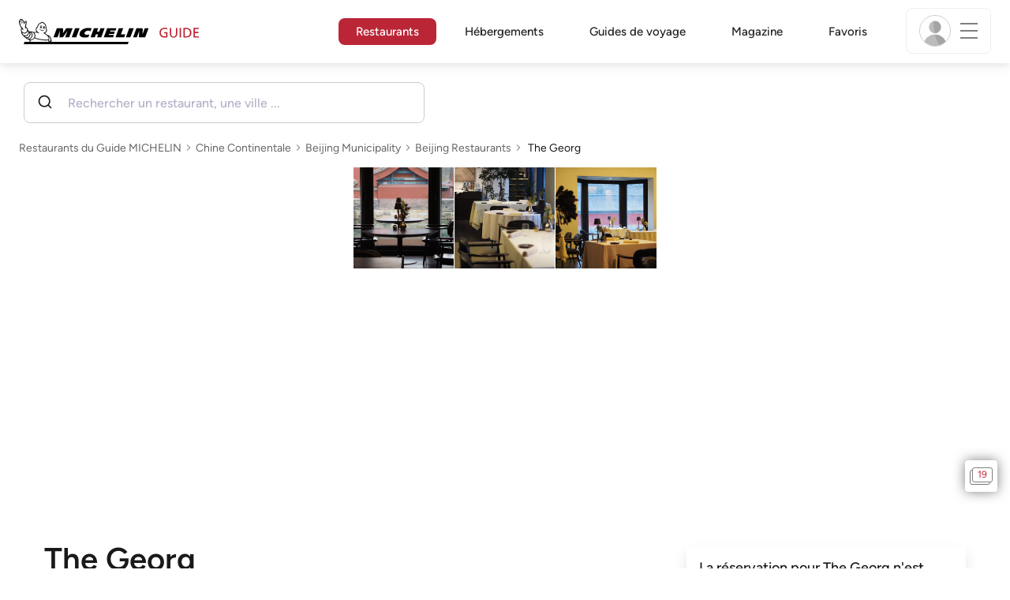

--- FILE ---
content_type: text/html;charset=utf-8
request_url: https://guide.michelin.com/fr/fr/beijing-municipality/beijing/restaurant/the-georg
body_size: 58331
content:

<!DOCTYPE html>
<html class="full-screen-mobile" lang="fr-FR" dir="">
<head>
    <meta charset="utf-8">
    <meta name="viewport" content="width=device-width, initial-scale=1.0, user-scalable=0">
    <meta name="author" content="">
    <meta name="theme-color" content="#fff">
    <meta property="og:site_name" content="MICHELIN Guide"/>

    
    
    
    <meta itemprop="name" content="The Georg - Beijing - Un restaurant du guide MICHELIN">
<meta property="og:title" content="The Georg - Beijing - Un restaurant du guide MICHELIN"/>
    
    
    <meta property="og:type" content="Article"/>
    <meta property="og:url" content="https://guide.michelin.com/fr/fr/beijing-municipality/beijing/restaurant/the-georg"/>
    
        <meta property="og:image" content="https://axwwgrkdco.cloudimg.io/v7/__gmpics3__/effc0f4708354413b3aeb7ecf7569e04.jpeg?width=1000"/>
        <meta itemprop="image" content="https://axwwgrkdco.cloudimg.io/v7/__gmpics3__/effc0f4708354413b3aeb7ecf7569e04.jpeg?width=1000"/>
    
    <meta name="description" content="The Georg – un restaurant Une étoile : une cuisine d’une grande finesse dans le Guide MICHELIN Beijing 2026. Les avis des inspecteurs MICHELIN, des informations sur les prix, le type de cuisine et les horaires d'ouverture sur le site officiel du Guide MICHELIN">
<meta property="og:description" content="The Georg – un restaurant Une étoile : une cuisine d’une grande finesse dans le Guide MICHELIN Beijing 2026. Les avis des inspecteurs MICHELIN, des informations sur les prix, le type de cuisine et les horaires d'ouverture sur le site officiel du Guide MICHELIN"/>
<meta itemprop="description" content="The Georg – un restaurant Une étoile : une cuisine d’une grande finesse dans le Guide MICHELIN Beijing 2026. Les avis des inspecteurs MICHELIN, des informations sur les prix, le type de cuisine et les horaires d'ouverture sur le site officiel du Guide MICHELIN">

    <meta name="layout" content="michelin_revamp"/>

    <meta name="google-site-verification" content="vFUp7XI3G-xKLevkT2qftuscMInOxirdCu0oYr7_uLM"/>
<meta name="google-site-verification" content="eZwPBJ-0r-9qysyJy_aEPti-m_vr-h_oUJy2qUR1144"/>
<meta name="branch:deeplink:$canonical_identifier" content="https://guide.michelin.com/fr/fr/beijing-municipality/beijing/restaurant/the-georg"/>
<meta name="apple-itunes-app" content="app-id=1541129177, app-argument=https://guide.michelin.com/fr/fr/beijing-municipality/beijing/restaurant/the-georg"/>

    <link rel="canonical" href="https://guide.michelin.com/fr/fr/beijing-municipality/beijing/restaurant/the-georg"/>
    
        <link rel="alternate"
              href="https://guide.michelin.com/fr/fr/beijing-municipality/beijing/restaurant/the-georg"
              hrefLang="fr-fr"/>
    
        <link rel="alternate"
              href="https://guide.michelin.com/ae-az/en/beijing-municipality/beijing/restaurant/the-georg"
              hrefLang="en-ae"/>
    
        <link rel="alternate"
              href="https://guide.michelin.com/ar/es/beijing-municipality/beijing/restaurante/the-georg"
              hrefLang="es-ar"/>
    
        <link rel="alternate"
              href="https://guide.michelin.com/at/de/beijing-municipality/beijing/restaurant/the-georg"
              hrefLang="de-at"/>
    
        <link rel="alternate"
              href="https://guide.michelin.com/at/en/beijing-municipality/beijing/restaurant/the-georg"
              hrefLang="en-at"/>
    
        <link rel="alternate"
              href="https://guide.michelin.com/be/fr/beijing-municipality/beijing/restaurant/the-georg"
              hrefLang="fr-be"/>
    
        <link rel="alternate"
              href="https://guide.michelin.com/be/nl/beijing-municipality/beijing/restaurant/the-georg"
              hrefLang="nl-be"/>
    
        <link rel="alternate"
              href="https://guide.michelin.com/br/pt_BR/beijing-municipality/beijing/restaurant/the-georg"
              hrefLang="pt-br"/>
    
        <link rel="alternate"
              href="https://guide.michelin.com/ca/en/beijing-municipality/beijing/restaurant/the-georg"
              hrefLang="en-ca"/>
    
        <link rel="alternate"
              href="https://guide.michelin.com/ca/fr/beijing-municipality/beijing/restaurant/the-georg"
              hrefLang="fr-ca"/>
    
        <link rel="alternate"
              href="https://guide.michelin.com/hr/en/beijing-municipality/beijing/restaurant/the-georg"
              hrefLang="en-hr"/>
    
        <link rel="alternate"
              href="https://guide.michelin.com/cz/en/beijing-municipality/beijing/restaurant/the-georg"
              hrefLang="en-cz"/>
    
        <link rel="alternate"
              href="https://guide.michelin.com/dk/en/beijing-municipality/beijing/restaurant/the-georg"
              hrefLang="en-dk"/>
    
        <link rel="alternate"
              href="https://guide.michelin.com/ae-du/en/beijing-municipality/beijing/restaurant/the-georg"
              hrefLang="en-ae"/>
    
        <link rel="alternate"
              href="https://guide.michelin.com/es/es/beijing-municipality/beijing/restaurante/the-georg"
              hrefLang="es-es"/>
    
        <link rel="alternate"
              href="https://guide.michelin.com/ee/en/beijing-municipality/beijing/restaurant/the-georg"
              hrefLang="en-ee"/>
    
        <link rel="alternate"
              href="https://guide.michelin.com/fi/en/beijing-municipality/beijing/restaurant/the-georg"
              hrefLang="en-fi"/>
    
        <link rel="alternate"
              href="https://guide.michelin.com/de/de/beijing-municipality/beijing/restaurant/the-georg"
              hrefLang="de-de"/>
    
        <link rel="alternate"
              href="https://guide.michelin.com/en/beijing-municipality/beijing/restaurant/the-georg"
              hrefLang="en"/>
    
        <link rel="alternate"
              href="https://guide.michelin.com/gr/en/beijing-municipality/beijing/restaurant/the-georg"
              hrefLang="en-gr"/>
    
        <link rel="alternate"
              href="https://guide.michelin.com/hk/zh_HK/beijing-municipality/beijing/restaurant/the-georg"
              hrefLang="zh-hk"/>
    
        <link rel="alternate"
              href="https://guide.michelin.com/hk/en/beijing-municipality/beijing/restaurant/the-georg"
              hrefLang="en-hk"/>
    
        <link rel="alternate"
              href="https://guide.michelin.com/hu/en/beijing-municipality/beijing/restaurant/the-georg"
              hrefLang="en-hu"/>
    
        <link rel="alternate"
              href="https://guide.michelin.com/is/en/beijing-municipality/beijing/restaurant/the-georg"
              hrefLang="en-is"/>
    
        <link rel="alternate"
              href="https://guide.michelin.com/it/it/beijing-municipality/beijing/ristorante/the-georg"
              hrefLang="it-it"/>
    
        <link rel="alternate"
              href="https://guide.michelin.com/jp/ja/beijing-municipality/beijing/restaurant/the-georg"
              hrefLang="ja-jp"/>
    
        <link rel="alternate"
              href="https://guide.michelin.com/jp/en/beijing-municipality/beijing/restaurant/the-georg"
              hrefLang="en-jp"/>
    
        <link rel="alternate"
              href="https://guide.michelin.com/lv/en/beijing-municipality/beijing/restaurant/the-georg"
              hrefLang="en-lv"/>
    
        <link rel="alternate"
              href="https://guide.michelin.com/lt/en/beijing-municipality/beijing/restaurant/the-georg"
              hrefLang="en-lt"/>
    
        <link rel="alternate"
              href="https://guide.michelin.com/lu/fr/beijing-municipality/beijing/restaurant/the-georg"
              hrefLang="fr-lu"/>
    
        <link rel="alternate"
              href="https://guide.michelin.com/mo/zh_HK/beijing-municipality/beijing/restaurant/the-georg"
              hrefLang="zh-mo"/>
    
        <link rel="alternate"
              href="https://guide.michelin.com/mo/en/beijing-municipality/beijing/restaurant/the-georg"
              hrefLang="en-mo"/>
    
        <link rel="alternate"
              href="https://guide.michelin.com/my/en/beijing-municipality/beijing/restaurant/the-georg"
              hrefLang="en-my"/>
    
        <link rel="alternate"
              href="https://guide.michelin.com/mt/en/beijing-municipality/beijing/restaurant/the-georg"
              hrefLang="en-mt"/>
    
        <link rel="alternate"
              href="https://guide.michelin.com/mx/es/beijing-municipality/beijing/restaurante/the-georg"
              hrefLang="es-mx"/>
    
        <link rel="alternate"
              href="https://guide.michelin.com/nl/nl/beijing-municipality/beijing/restaurant/the-georg"
              hrefLang="nl-nl"/>
    
        <link rel="alternate"
              href="https://guide.michelin.com/no/en/beijing-municipality/beijing/restaurant/the-georg"
              hrefLang="en-no"/>
    
        <link rel="alternate"
              href="https://guide.michelin.com/pl/en/beijing-municipality/beijing/restaurant/the-georg"
              hrefLang="en-pl"/>
    
        <link rel="alternate"
              href="https://guide.michelin.com/pt/pt_PT/beijing-municipality/beijing/restaurant/the-georg"
              hrefLang="pt-pt"/>
    
        <link rel="alternate"
              href="https://guide.michelin.com/qa/en/beijing-municipality/beijing/restaurant/the-georg"
              hrefLang="en-qa"/>
    
        <link rel="alternate"
              href="https://guide.michelin.com/ie/en/beijing-municipality/beijing/restaurant/the-georg"
              hrefLang="en-ie"/>
    
        <link rel="alternate"
              href="https://guide.michelin.com/rs/en/beijing-municipality/beijing/restaurant/the-georg"
              hrefLang="en-rs"/>
    
        <link rel="alternate"
              href="https://guide.michelin.com/sg/en/beijing-municipality/beijing/restaurant/the-georg"
              hrefLang="en-sg"/>
    
        <link rel="alternate"
              href="https://guide.michelin.com/sg/zh_CN/beijing-municipality/beijing/restaurant/the-georg"
              hrefLang="zh-sg"/>
    
        <link rel="alternate"
              href="https://guide.michelin.com/si/en/beijing-municipality/beijing/restaurant/the-georg"
              hrefLang="en-si"/>
    
        <link rel="alternate"
              href="https://guide.michelin.com/kr/ko/beijing-municipality/beijing/restaurant/the-georg"
              hrefLang="ko-kr"/>
    
        <link rel="alternate"
              href="https://guide.michelin.com/kr/en/beijing-municipality/beijing/restaurant/the-georg"
              hrefLang="en-kr"/>
    
        <link rel="alternate"
              href="https://guide.michelin.com/se/en/beijing-municipality/beijing/restaurant/the-georg"
              hrefLang="en-se"/>
    
        <link rel="alternate"
              href="https://guide.michelin.com/ch/fr/beijing-municipality/beijing/restaurant/the-georg"
              hrefLang="fr-ch"/>
    
        <link rel="alternate"
              href="https://guide.michelin.com/ch/de/beijing-municipality/beijing/restaurant/the-georg"
              hrefLang="de-ch"/>
    
        <link rel="alternate"
              href="https://guide.michelin.com/ch/it/beijing-municipality/beijing/ristorante/the-georg"
              hrefLang="it-ch"/>
    
        <link rel="alternate"
              href="https://guide.michelin.com/tw/zh_TW/beijing-municipality/beijing/restaurant/the-georg"
              hrefLang="zh-tw"/>
    
        <link rel="alternate"
              href="https://guide.michelin.com/tw/en/beijing-municipality/beijing/restaurant/the-georg"
              hrefLang="en-tw"/>
    
        <link rel="alternate"
              href="https://guide.michelin.com/th/th/beijing-municipality/beijing/restaurant/the-georg"
              hrefLang="th-th"/>
    
        <link rel="alternate"
              href="https://guide.michelin.com/th/en/beijing-municipality/beijing/restaurant/the-georg"
              hrefLang="en-th"/>
    
        <link rel="alternate"
              href="https://guide.michelin.com/ph/en/beijing-municipality/beijing/restaurant/the-georg"
              hrefLang="en-ph"/>
    
        <link rel="alternate"
              href="https://guide.michelin.com/tr/tr/beijing-municipality/beijing/restaurant/the-georg"
              hrefLang="tr-tr"/>
    
        <link rel="alternate"
              href="https://guide.michelin.com/tr/en/beijing-municipality/beijing/restaurant/the-georg"
              hrefLang="en-tr"/>
    
        <link rel="alternate"
              href="https://guide.michelin.com/gb/en/beijing-municipality/beijing/restaurant/the-georg"
              hrefLang="en-gb"/>
    
        <link rel="alternate"
              href="https://guide.michelin.com/us/en/beijing-municipality/beijing/restaurant/the-georg"
              hrefLang="en-us"/>
    
        <link rel="alternate"
              href="https://guide.michelin.com/vn/en/beijing-municipality/beijing/restaurant/the-georg"
              hrefLang="en-vn"/>
    


    <title>The Georg - Beijing - Un restaurant du guide MICHELIN</title>
    <link rel="icon" type="image/png" href="https://guide.michelin.com/assets/favicon-45e15df562e54b4bdb27aa42ec1e03b7.png" sizes="48x53">
<link rel="apple-touch-icon" href="https://guide.michelin.com/assets/apple-touch-icon-e74a704c6e3aec3c201ebde35d97da6e.png">
<link rel="manifest" href="/manifest.webmanifest">


    
        

    

    
    
        <link rel="stylesheet" href="https://guide.michelin.com/assets/web/app.restaurant-154d89d955492019e3c04cde5d1d1bf5.css"/>
    
    <noscript>
        <link rel="stylesheet" href="https://guide.michelin.com/assets/web/frontend/noscript-e23f3d5b4badcb723584ff6d85a2cd7e.css"/>
    </noscript>

    <!-- Global JS variables start -->
    <script type="text/javascript">
        window.ENVIRONMENT = 'PRODUCTION';
        window.GTM_ENVIRONMENT = 'Prod';
        window.dataLayer = window.dataLayer || [];
        window.dLayer = window.dLayer || {};
    </script>
    <!-- Global JS variables end -->

    

    

    
    <!-- Start Didomi -->
    
        <script type="text/javascript">
            window.didomiConfig = {"notice":{}};
            if (typeof window.didomiConfig.notice !== 'undefined') {
                window.didomiConfig.notice.enable = true;

                
                Object.assign(window.didomiConfig.notice, {"closeOnScroll":true,"closeOnScrollThreshold":10,"closeOnScrollThresholdType":"percent","closeOnClick":true});
                
            }
        </script>
    

    
        <script type="text/javascript">(function(){function i(e){if(!window.frames[e]){if(document.body&&document.body.firstChild){var t=document.body;var n=document.createElement("iframe");n.style.display="none";n.name=e;n.title=e;t.insertBefore(n,t.firstChild)}else{setTimeout(function(){i(e)},5)}}}function e(n,o,r,f,s){function e(e,t,n,i){if(typeof n!=="function"){return}if(!window[o]){window[o]=[]}var a=false;if(s){a=s(e,i,n)}if(!a){window[o].push({command:e,version:t,callback:n,parameter:i})}}e.stub=true;e.stubVersion=2;function t(i){if(!window[n]||window[n].stub!==true){return}if(!i.data){return}var a=typeof i.data==="string";var e;try{e=a?JSON.parse(i.data):i.data}catch(t){return}if(e[r]){var o=e[r];window[n](o.command,o.version,function(e,t){var n={};n[f]={returnValue:e,success:t,callId:o.callId};if(i.source){i.source.postMessage(a?JSON.stringify(n):n,"*")}},o.parameter)}}if(typeof window[n]!=="function"){window[n]=e;if(window.addEventListener){window.addEventListener("message",t,false)}else{window.attachEvent("onmessage",t)}}}e("__tcfapi","__tcfapiBuffer","__tcfapiCall","__tcfapiReturn");i("__tcfapiLocator")})();</script>
    
    <script type="text/javascript">(function(){(function(e,i,o){var n=document.createElement("link");n.rel="preconnect";n.as="script";var t=document.createElement("link");t.rel="dns-prefetch";t.as="script";var r=document.createElement("script");r.id="spcloader";r.type="text/javascript";r["async"]=true;r.charset="utf-8";window.didomiConfig=window.didomiConfig||{};window.didomiConfig.sdkPath=window.didomiConfig.sdkPath||o||"https://sdk.privacy-center.org/";const d=window.didomiConfig.sdkPath;var a=d+e+"/loader.js?target_type=notice&target="+i;if(window.didomiConfig&&window.didomiConfig.user){var c=window.didomiConfig.user;var s=c.country;var f=c.region;if(s){a=a+"&country="+s;if(f){a=a+"&region="+f}}}n.href=d;t.href=d;r.src=a;var m=document.getElementsByTagName("script")[0];m.parentNode.insertBefore(n,m);m.parentNode.insertBefore(t,m);m.parentNode.insertBefore(r,m)})("dc737c7b-2d4e-404e-860c-31cff0a656ec","7n9yqEaN")})();</script>
    <!-- End Didomi -->


    <script type="text/javascript">

    window.LS_KEY_PLUS_MEMBER = 'plus_member';
    window.LS_KEY_AUTH_TYPE = 'auth_type';
    window.LS_KEY_EMAIL = 'user_email';
    window.LS_PRO_AGENT = 'pro_agent';
    window.AUTH_TYPE_CODE = {
        local: 1,
        google: 2,
        apple: 3
    };
    var AUTH_ACCOUNT_TYPES = {
        email: 'email',
        socialApple: 'social-apple',
        socialGoogle: 'social-google',
        socialFacebook: 'social-facebook'
    };
    window.sessionStorageKeys = {
        beenThereModal: 'been_there_modal_shown',
        beenThereHotelModal: 'been_there_hotel_modal_shown',
        userProfile: 'user_profile'
    };

    window.localStorageKeys = {
        profileImage: 'profile_image'
    };

    /**
     * Parses auth token
     * @param token the auth token
     * @returns {any}
     */
    var parseAuthToken = function (token) {
        var base64Url = token.split('.')[1];
        var base64 = base64Url.replace(/-/g, '+').replace(/_/g, '/');
        var jsonPayload = decodeURIComponent(atob(base64).split('').map(function (c) {
            return '%' + ('00' + c.charCodeAt(0).toString(16)).slice(-2);
        }).join(''));

        return JSON.parse(jsonPayload);
    };

    /**
     * Gets auth data
     * @returns {{}|{token: *, user_id: *}}
     */
    var getAuthData = function () {
        try {
            var _token = localStorage.getItem("auth_token");
            var authPayload = parseAuthToken(_token);
            return {
                token: _token,
                user_id: authPayload.user_id,
                customer_id: authPayload.customer_id
            };
        } catch (e) {
            // noop
        }
        return {};
    };

    /**
     * Gets saved tablet plus info
     * @returns {{isPlusMember: boolean, isPlusMemberExpired: boolean, isTrialAvailable: boolean}}
     */
    var getSavedTabletPlus = function () {
        var _plus = {isPlusMember: false, isPlusMemberExpired: false, isTrialAvailable: true};
        if (!window.IS_SIGNED_IN) return _plus;
        try {
            var membershipStatusString = localStorage.getItem(window.LS_KEY_PLUS_MEMBER);
            if (!membershipStatusString) {
                // Backward compatibility
                _plus.isTrialAvailable = localStorage.getItem("is_plus_member") === '1';
                return _plus;
            }

            var currentDateUnix = new Date().getTime();
            var membershipStatus = JSON.parse(atob(membershipStatusString));
            _plus.isTrialAvailable = membershipStatus.isTrialAvailable;
            _plus.isPlusMember = membershipStatus.isPlusMember && currentDateUnix <= membershipStatus.expiryDate;
            _plus.isPlusMemberExpired = membershipStatus.isPlusMemberExpired || (membershipStatus.isPlusMember && currentDateUnix > membershipStatus.expiryDate);
        } catch (e) {
            // noop
        }
        return _plus;
    };

    /**
     * Checks if the user is pro agent
     * @returns {boolean}
     */
    var getProAgent = function () {
        try {
            var proAgentStatus = localStorage.getItem(window.LS_PRO_AGENT);
            return JSON.parse(atob(proAgentStatus));
        } catch (e) {
            // noop
        }
        return false;
    };

    /**
     * Get user profile in session storage
     * @return user profile object
     */
    var getUserProfile = function () {
        var _userProfileStorage = sessionStorage.getItem(window.sessionStorageKeys.userProfile);
        if (!_userProfileStorage) return null;
        try {
            var _atobProfile = atob(_userProfileStorage);
            var _userProfileObject = JSON.parse(decodeURIComponent(_atobProfile));
            if (_userProfileObject && _userProfileObject.hasOwnProperty("expires_in")) {
                var date = new Date();
                if (date.getTime() < _userProfileObject.expires_in) {
                    return {
                        firstName: _userProfileObject.firstName,
                        lastName: _userProfileObject.lastName,
                        isStaff: _userProfileObject.isStaff,
                        plusStartDate: _userProfileObject.plusStartDate,
                        plusExpiryDate: _userProfileObject.plusExpiryDate
                    };
                } else {
                    sessionStorage.removeItem(window.sessionStorageKeys.userProfile);
                }
            }
        } catch (e) {
            // noop
        }
        return null;
    };

    /**
     * Gets user account type
     * @param authType the auth type code
     * @returns {string}
     */
    var getUserType = function (authType) {
        var type = AUTH_ACCOUNT_TYPES.email;
        try {
            authType = parseInt(authType);
            if (authType === AUTH_TYPE_CODE.apple) {
                type = AUTH_ACCOUNT_TYPES.socialApple;
            } else if (authType === AUTH_TYPE_CODE.google) {
                type = AUTH_ACCOUNT_TYPES.socialGoogle;
            }
        } catch (e) {
            // noop
        }
        return type;
    };

    /**
     * Validates if the input contains only alphabetic characters and spaces.
     * @param {string} text - Input string to check.
     * @returns {boolean} True if valid, false otherwise.
     */
    var validateAlphabetic = function (text) {
        return !text.match(/(\p{Emoji_Presentation}|\p{Extended_Pictographic})/gu);
    };

    /**
     * Validate password with rule min 10 characters, at least 1 uppercase, at least 1 lowercase, at least 1 number and at least 1 special character.
     * @param password the password string
     * @returns {*}
     */
    var validatePassword = function (password) {
        if (!password || password.length === 0) return false;
        var pattern = /^(?=.*[A-Z])(?=.*[a-z])(?=.*\d)(?=.*[\p{P}\p{S}])[A-Za-z\d\p{P}\p{S}]{10,}$/u;
        return password.match(pattern);
    };

    /**
     * Get user email in local storage (expiry period 30 days)
     * @return user email object
     */
    var getUserEmailLocalStorage = function () {
        var _userEmailStorage = localStorage.getItem(window.LS_KEY_EMAIL);
        if (!_userEmailStorage) return {};
        try {
            return JSON.parse(atob(_userEmailStorage));
        } catch (e) {
            // Fallback for the non-encrypted
            return JSON.parse(_userEmailStorage);
        }
    };

    /**
     * Gets registered email in local storage
     * @returns {string|null} registered email
     */
    var registeredEmail = function () {
        var value = getUserEmailLocalStorage();
        if (!value || !value.email) return null;
        if (value.expires_in && new Date().getTime() < Number(value.expires_in)) {
            return value.email;
        } else if (value.expires_in) {
            localStorage.removeItem(window.LS_KEY_EMAIL);
        }
        return null;
    };

    var _authData = getAuthData();
    window.USER_ID = _authData && _authData.user_id ? String(_authData.user_id) : null;
    window.CUSTOMER_ID = _authData && _authData.customer_id ? String(_authData.customer_id) : null;
    window.IS_SIGNED_IN = window.USER_ID && window.USER_ID.length > 0;

    var _savedPlus = getSavedTabletPlus();
    window.IS_PLUS_MEMBER = _savedPlus.isPlusMember;
    window.IS_PLUS_MEMBER_EXPIRED = _savedPlus.isPlusMemberExpired;
    window.PLUS_TRIAL_AVAILABLE = _savedPlus.isTrialAvailable;
    window.USER_TYPE = getUserType(localStorage.getItem(window.LS_KEY_AUTH_TYPE));
    window.USER_PROFILE = getUserProfile();
    window.USER_PRO_AGENT = getProAgent();

</script>


    
<script type="text/javascript">

    window.GTM_ENVIRONMENT = window.GTM_ENVIRONMENT || 'Dev';
    window.DTM_LANGUAGE = 'fr';
    window.DTM_CATEGORY = 'restaurant.datasheet';
    window.DTM_CATEGORY_ABOUT = 'edito.about-us';
    window.DTM_GUIDE = 'France';
    window.DTM_COUNTRY = 'fr';
    window.DTM_SITE = 'France';
    window.DTM_USER_ISO3_COUNTRY = 'USA';

    function getGlobalTracking() {
        var _data = {
            environment: window.GTM_ENVIRONMENT,
            language: window.DTM_LANGUAGE,
            category: window.DTM_CATEGORY,
            guide: window.DTM_GUIDE,
            custom_event_timestamp: new Date().getTime(),
            USER_COUNTRY_ISO3_tech: window.DTM_USER_ISO3_COUNTRY,
            mobile_app: 'False'
        };

        if (window.DTM_CATEGORY !== window.DTM_CATEGORY_ABOUT) {
            // Based on the old spec, there is no country field in about page
            _data.country = window.DTM_COUNTRY;
        }
        if (!window.IS_ACCOUNT_DISABLED) {
            _data.isSignedIn = !!window.IS_SIGNED_IN;
            _data.isTabletPlusMember = !!window.IS_PLUS_MEMBER;
            _data.plus_trial_eligible = !!window.PLUS_TRIAL_AVAILABLE;
            if (window.IS_SIGNED_IN) {
                _data.user_id = window.USER_ID;
                _data.customer_id = window.CUSTOMER_ID;
                _data.user_type = window.USER_TYPE;
            }
        }
        return _data;
    }

    function getEcommerceGlobalTracking() {
        return {
            custom_event_timestamp: new Date().getTime(),
            email: registeredEmail(),
            firstname: window.USER_PROFILE && window.USER_PROFILE.firstName ? window.USER_PROFILE.firstName : '',
            lastname: window.USER_PROFILE && window.USER_PROFILE.lastName ? window.USER_PROFILE.lastName : ''
        };
    }

    var _globalTd = getGlobalTracking();
    Object.keys(_globalTd).forEach(function(key) {
      dLayer[key] = _globalTd[key];
    });
    dLayer['event'] = 'Country.' + window.DTM_SITE + '.' + window.DTM_LANGUAGE;


    
    
        dLayer['cookingtype'] = '811';
        dLayer['region'] = 'Beijing Municipality';
        dLayer['city'] = 'Beijing';
        dLayer['district'] = 'Dongcheng';
        dLayer['distinction'] = '1 star';
        dLayer['id'] = '125151';
        dLayer['restaurant_name'] = 'The Georg';
        dLayer['chef'] = '';
        dLayer['online_booking'] = 'False';
        dLayer['price'] = 'CAT_P04';
        dLayer['restaurant_selection'] = 'Beijing';
        dLayer['restaurant_country'] = 'cn';
        dLayer['restaurant_id'] = '1186804';
        dLayer['greenstar'] = 'False';
        dLayer['award_type'] = 'false';
        dLayer['partner'] = '';
    

    window.dataLayer = window.dataLayer || [];
    
        window.dataLayer.push(dLayer);
    

</script>


    

    <!-- Google Tag Manager -->
    <script>(function(w,d,s,l,i){w[l]=w[l]||[];w[l].push({'gtm.start':
            new Date().getTime(),event:'gtm.js'});var f=d.getElementsByTagName(s)[0],
        j=d.createElement(s),dl=l!='dataLayer'?'&l='+l:'';j.async=true;j.src=
        'https://www.googletagmanager.com/gtm.js?id='+i+dl;f.parentNode.insertBefore(j,f);
    })(window,document,'script','dataLayer','GTM-NND8XGT');</script>
    <!-- End Google Tag Manager -->


    

    <script type="didomi/javascript" data-vendor="c:branch-V2dEBRxJ">
        // load Branch
        (function(b,r,a,n,c,h,_,s,d,k){if(!b[n]||!b[n]._q){for(;s<_.length;)c(h,_[s++]);d=r.createElement(a);d.async=1;d.src="https://cdn.branch.io/branch-latest.min.js";k=r.getElementsByTagName(a)[0];k.parentNode.insertBefore(d,k);b[n]=h}})(window,document,"script","branch",function(b,r){b[r]=function(){b._q.push([r,arguments])}},{_q:[],_v:1},"addListener banner closeBanner closeJourney data deepview deepviewCta first init link logout removeListener setBranchViewData setIdentity track trackCommerceEvent logEvent disableTracking getBrowserFingerprintId crossPlatformIds lastAttributedTouchData setAPIResponseCallback qrCode setRequestMetaData setAPIUrl getAPIUrl setDMAParamsForEEA".split(" "), 0);
        // init Branch
        branch.init('key_live_nk4zIsLRmj2yggvOK1GcFjoorznRXtvj', function (err, data) {
            if (!err) {
                window.BRANCH_INIT = true;
            } else {
                console.error('Branch initialization error:', err);
            }
        });
    </script>


    


    

    <script type="didomi/javascript" data-vendor="c:microsoft-analytics">
        (function(c,l,a,r,i,t,y){
            c[a]=c[a]||function(){(c[a].q=c[a].q||[]).push(arguments)};
            t=l.createElement(r);t.async=1;t.src="https://www.clarity.ms/tag/"+i;
            y=l.getElementsByTagName(r)[0];y.parentNode.insertBefore(t,y);
        })(window, document, "clarity", "script", "rk0nb4r2j8");
    </script>


</head>
<body class="lang-fr" data-accept-cookie-url="/fr/fr/public-rest/acceptCookie" data-accept-kameleoon-url="/fr/fr/public-rest/acceptKameleoon" data-accept-cj-url="/fr/fr/public-rest/acceptCj" data-category="restaurant.datasheet" data-country="fr" data-guide="France">




    <!-- Google Tag Manager (noscript) -->
    <noscript><iframe src="https://www.googletagmanager.com/ns.html?id=GTM-NND8XGT"
                      height="0" width="0" style="display:none;visibility:hidden"></iframe></noscript>
    <!-- End Google Tag Manager (noscript) -->





<!--[if lt IE 10]>
  <p class="browserupgrade">You are using an <strong>outdated</strong> browser. Please upgrade your browser to improve your experience.</p>
<![endif]-->


<!-- Start Navbar -->
<header class="header-wrapper js-navbar">
<nav class="d-flex header js-header">
    <!-- Start Logo -->
    <div class="header__logo">
        <a href="/fr/fr"
           aria-label="Go to Homepage">
            <img src="https://guide.michelin.com/assets/images/michelin-guide-logo-dark-3a2375154bf280f461bfdf04fdc8519f.svg"
                 width="237" height="42" alt="MICHELIN Guide">
        </a>
    </div>

    <!-- Start Menu -->
    <div class="header__nav">
    
        <div class="header__menu">
            <ul class="header__menu--list">
                <li class="item active">
                    
                        <a href="/fr/fr/restaurants"
                            class="link js-dtm-link"
                            data-event="Menu.restaurants"
                            data-category="restaurant.datasheet"
                            data-country="fr"
                            data-guide="France" data-dtm-redirection-to="/fr/fr/restaurants"
                            aria-current=&quot;page&quot;>
                            Restaurants
                        </a>
                </li>
                
                    <li class="item ">
                        
                            <a href="/fr/fr/hotels"
                                class="link js-dtm-link"
                                data-event="Menu.hotels"
                                data-category="restaurant.datasheet"
                                data-country="fr"
                                data-guide="France"
                                data-dtm-redirection-to="/fr/fr/hotels"
                                >
                                    Hébergements
                        </a>
                    </li>
                
                
                    <li class="item ">
                        
                        <a href="/fr/fr/guides-voyage"
                           class="link js-dtm-link"
                           data-event="Menu.travelGuide"
                           data-category="restaurant.datasheet"
                           data-country="fr"
                           data-guide="France"
                           data-dtm-redirection-to="/fr/fr/guides-voyage"
                           >
                                Guides de voyage
                        </a>
                    </li>
                
                <li class="item ">
                    
                    <a href="/fr/fr/articles"
                        class="link js-dtm-link"
                        data-event="Menu.magazine"
                        data-category="restaurant.datasheet"
                        data-country="fr"
                        data-guide="France"
                        data-dtm-redirection-to="/fr/fr/articles"
                        >
                            Magazine
                    </a>
                </li>
                
                <li class="item ">
                    
                    <a href="/fr/fr/restaurantlist"
                        class="link js-dtm-link"
                        data-event="Menu.favorites"
                        data-category="restaurant.datasheet"
                        data-country="fr"
                        data-dtm-redirection-to="/fr/fr/restaurantlist"
                        >
                            Favoris
                    </a>
                </li>
                
            </ul>
        </div>
    
    </div>
    <!-- Start Menu -->

    <!-- Start Toggle Account Menu -->
    <div class="header__account">
        <button class="header__account--button js-open-menubar js-dtm-link" type="button" aria-label="Menu"
                data-event="Menu.menu"
                data-category="restaurant.datasheet"
                data-country="fr"
                data-guide="France">
            
                <img src="https://guide.michelin.com/assets/images/icons/michelin-default-profile-image-3ee14e19410e06fe343151d6631ad6c1.png" alt="" class="image-round js-img-profile-menu" data-default-value="https://guide.michelin.com/assets/images/icons/michelin-default-profile-image-3ee14e19410e06fe343151d6631ad6c1.png"/>
            
            <span class="header__account--button-icon">
                <i class="burger-menu"></i>
            </span>
        </button>
    </div>
    <!-- End Toggle Account Menu -->
</nav>

</header>
<!-- End Navbar -->

<!-- Start Menu List Item -->
<div class="menubar js-menubar">
    <div class="menubar-wrapper">
        <div class="menubar-content">
            <ul class="menubar-content--list js-menu__container">
                
                
                    
                        
                        <li class="menubar-content--list-item">
                            <a class="link js-dtm-link"
                               href="/fr/fr/restaurants"
                               target="_self" 
                               data-event="Menu.restaurants.burger"
                               data-category="restaurant.datasheet"
                               data-country="fr"
                               data-guide="France"
                               data-dtm-redirection-to="/fr/fr/restaurants">Restaurants</a>
                        </li>
                        
                    
                
                    
                        
                        <li class="menubar-content--list-item">
                            <a class="link js-dtm-link"
                               href="/fr/fr/hotels"
                               target="_self" 
                               data-event="Menu.hotels.burger"
                               data-category="restaurant.datasheet"
                               data-country="fr"
                               data-guide="France"
                               data-dtm-redirection-to="/fr/fr/hotels">Hébergements</a>
                        </li>
                        
                    
                
                    
                        
                        <li class="menubar-content--list-item">
                            <a class="link js-dtm-link"
                               href="/fr/fr/member-program/becomeamember"
                               target="_self" 
                               data-event="Menu.plus.burger"
                               data-category="restaurant.datasheet"
                               data-country="fr"
                               data-guide="France"
                               data-dtm-redirection-to="/fr/fr/member-program/becomeamember">Guide MICHELIN Plus</a>
                        </li>
                        
                    
                
                    
                        
                        <li class="menubar-content--list-item">
                            <a class="link js-dtm-link"
                               href="https://guide.michelin.com/fr/fr/guides-voyage"
                               target="_blank" rel="nofollow noopener"
                               data-event="Menu.travel_guides.burger"
                               data-category="restaurant.datasheet"
                               data-country="fr"
                               data-guide="France"
                               data-dtm-redirection-to="https://guide.michelin.com/fr/fr/guides-voyage">Guides de voyage</a>
                        </li>
                        
                    
                
                    
                        
                        <li class="menubar-content--list-item">
                            <a class="link js-dtm-link"
                               href="/fr/fr/best-of"
                               target="_self" 
                               data-event="Menu.bestof_guides.burger"
                               data-category="restaurant.datasheet"
                               data-country="fr"
                               data-guide="France"
                               data-dtm-redirection-to="/fr/fr/best-of">Guides Best-of</a>
                        </li>
                        
                    
                
                    
                        
                        <li class="menubar-content--list-item">
                            <a class="link js-dtm-link"
                               href="/fr/fr/articles"
                               target="_self" 
                               data-event="Menu.magazine.burger"
                               data-category="restaurant.datasheet"
                               data-country="fr"
                               data-guide="France"
                               data-dtm-redirection-to="/fr/fr/articles">Magazine</a>
                        </li>
                        
                    
                
                    
                        
                        <li class="menubar-content--list-item">
                            <a class="link js-dtm-link"
                               href="/fr/fr/restaurantlist"
                               target="_self" 
                               data-event="Menu.favorites.burger"
                               data-category="restaurant.datasheet"
                               data-country="fr"
                               data-guide="France"
                               data-dtm-redirection-to="/fr/fr/restaurantlist">Mes favoris</a>
                        </li>
                        
                    
                
                    
                        
                        <li class="menubar-content--list-item">
                            <a class="link js-dtm-link"
                               href="https://intercom.help/michelin-guide-contact-us/fr/"
                               target="_blank" rel="nofollow noopener"
                               data-event="Menu.contact.burger"
                               data-category="restaurant.datasheet"
                               data-country="fr"
                               data-guide="France"
                               data-dtm-redirection-to="https://intercom.help/michelin-guide-contact-us/fr/">Nous contacter</a>
                        </li>
                        
                    
                
                    
                        
                        <li class="menubar-content--list-item">
                            <a class="link js-dtm-link"
                               href="/fr/fr/subscribe"
                               target="_self" 
                               data-event="Menu.subscribe_nl.burger"
                               data-category="restaurant.datasheet"
                               data-country="fr"
                               data-guide="France"
                               data-dtm-redirection-to="/fr/fr/subscribe">S&#39;inscrire à la newsletter</a>
                        </li>
                        
                    
                
                    
                        
                        <li class="menubar-content--list-item">
                            <a class="link js-dtm-link"
                               href="https://guide.michelin.com/fr/fr/partenariat-privilegie-entre-le-guide-michelin-et-thefork"
                               target="_blank" rel="nofollow noopener"
                               data-event="Menu.bookingpartnerpage.burger"
                               data-category="restaurant.datasheet"
                               data-country="fr"
                               data-guide="France"
                               data-dtm-redirection-to="https://guide.michelin.com/fr/fr/partenariat-privilegie-entre-le-guide-michelin-et-thefork">Partenariat privilégié TheFork</a>
                        </li>
                        
                    
                
                    
                        
                        <li class="menubar-content--list-item">
                            <a class="link js-dtm-link"
                               href="https://www.theforkmanager.com/fr/landing-page/michelinxtheforkmanager?cc=michelin-referral&amp;SFCID=7011v0000017LemAAE&amp;ps=Partnership%20Michelin"
                               target="_blank" rel="nofollow noopener"
                               data-event="Menu.bookingpartnerwebsite.burger"
                               data-category="restaurant.datasheet"
                               data-country="fr"
                               data-guide="France"
                               data-dtm-redirection-to="https://www.theforkmanager.com/fr/landing-page/michelinxtheforkmanager?cc=michelin-referral&amp;SFCID=7011v0000017LemAAE&amp;ps=Partnership%20Michelin">Restaurants partenaires TheFork</a>
                        </li>
                        
                    
                
                <li class="menubar-content--list-item list-separator"></li>
                <li class="menubar-content--list-item">
                    <span class="d-flex">
                        <a class="link link-icon js-menu__display-setting" href="#" data-toggle="modal" data-target="#selection-modal">
                            
                            <i class="icon map-marker"></i>
                            France - Français
                             - EUR
                        </a>
                    </span>
                </li>
            </ul>
        </div>
    </div>
</div>
<!-- End Menu List Item -->


<main class="">

    
<div class="restaurant-search-wrapper js-restaurants__form">
    <h2 class="section-search--label section-search--label d-block d-lg-none">
        Restaurants
    </h2>

    
<div class="home-restaurant-search">
    <div class="home-banner-explore">
        <div class="row no-gutters">
            <div class="col col-12 col-xl-5">
                <div class="home-banner-explore__tabs">
                    <div class="tabs-container">
                        <div class="tab-content">
                            <div class="tabs-container__content js-autocomplete__container ">
                                <div class="tabs-container__content--restaurant">
                                    <form method="get" class="js-autocomplete__hotel_form"
                                          action="/fr/fr/restaurants"
                                          data-suggest-url="/fr/fr/suggestion">
                                        <input type="hidden" name="showMap" value=""/>
                                        
                                        <div class="typeahead__container flex-fill search-explore">
                                            
                                                <span class="search-hotelswrap--close js-close-msearch">
                                                    <img src="https://guide.michelin.com/assets/images/icons/icons8-arrow-left-30-5b09e45a520af07c51bf922aca8f8646.png" class="icon" height="18" alt=""/>
                                                </span>
                                            

                                            <div class="typeahead__field">
                                                <div class="search-explore__item js-autocomplete__search_box"
                                                     data-language-base="/fr/fr"
                                                     data-restaurants-base="/fr/fr/restaurants"
                                                     data-city-guide-base="/fr/fr/best-of"
                                                     data-hotel-base="/fr/fr/hotels-stays"
                                                     data-location-index="prod-locations-fr"
                                                     data-cities-index="prod-cities-hotel-rest"
                                                     data-restaurant-index="prod-restaurants-fr"
                                                     data-distance-index="prod-restaurants-fr_sort_geo"
                                                     data-distinction-index="prod-restaurants-fr_sort_distinction"
                                                     data-highest-price-index="prod-restaurants-fr_sort_highest_price"
                                                     data-lowest-price-index="prod-restaurants-fr_sort_lowest_price"
                                                     data-city-guide-index="prod-cityguides-fr"
                                                     data-article-index="prod-articles-fr"
                                                     data-polygon-area-index="prod-polygons-hotel-rest"
                                                     data-max-facet-items=""
                                                     data-site-code="fr"
                                                     data-site-name="France"
                                                     data-site-level="COUNTRY"
                                                     data-language="fr"
                                                     data-whitelisted-sites=""
                                                     data-whitelisted-countries=""
                                                     data-location-label="Où"
                                                     data-restaurant-label="Restaurants"
                                                     data-city-guide-label="Guides best-of"
                                                     data-references-url="/fr/fr/public-rest/references.json"
                                                     data-location-icon="https://guide.michelin.com/assets/images/icons/location-autocomplete-fae42e4ab0be8db89756825b769b07dd.svg"
                                                     data-restaurant-icon="https://guide.michelin.com/assets/images/icons/restaurant-autocomplete-4a3a0abde522269ec32055c6106d8902.svg"
                                                     data-city-guide-icon="https://guide.michelin.com/assets/images/icons/icons8-compass-96-4bcf5fd4fa251e260e99b2d814762fc7.png"
                                                     data-dtm-country="fr"
                                                     data-dtm-guide="France"
                                                     data-search-placeholder="Rechercher un restaurant, une ville ..."
                                                     data-search-nearby-placeholder="Restaurants autour de moi"
                                                     data-search-map-placeholder="Rechercher sur la carte"
                                                     data-search-q="">
                                                    
                                                        <input type="hidden" name="q" value=""
                                                               class="js-search__q">

                                                        <div class="form-control search-explore__item--input js-search__field js-toggle-msearch"></div>
                                                    
                                                </div>
                                            </div>
                                        </div>
                                    </form>
                                </div>

                                <div class="search-explore-result js-explore-result">
                                    <div class="input-group input-search">
                                        <div class="typeahead__container flex-fill">
                                            <div class="typeahead__result js-autocomplete__search_results">
                                                <div class="typeahead__list js-autocomplete__search_hits"></div>
                                            </div>
                                        </div>
                                    </div>
                                </div>
                            </div>
                        </div>
                    </div>
                </div>
            </div>

            
        </div>
    </div>
</div>

</div>

<div class="wrap-breadcrumb">
    <ol class="breadcrumb pt-0"><li class="breadcrumb-item"><a href="/fr/fr">Restaurants du Guide MICHELIN</a></li><li class="breadcrumb-item"><a href="/fr/fr/selection/china-mainland/restaurants">Chine Continentale</a></li><li class="breadcrumb-item"><a href="/fr/fr/beijing-municipality/restaurants">Beijing Municipality</a></li><li class="breadcrumb-item"><a href="/fr/fr/beijing-municipality/beijing/restaurants">Beijing Restaurants</a></li><li class="breadcrumb-item active"><span aria-current="page">
        The Georg
    </span></li></ol>
</div>


    
<!-- Start Masthead -->
<div class="masthead masthead__gallery js-masthead-gallery">
    
    <div class="masthead__gallery-wrapper js-gallery-wrapper">
        <button type="button" class="masthead__gallery-open js-gallery-button" data-toggle="modal"
                data-target="#js-gallery-masthead">
            <span class="masthead__gallery-open--number">19</span>
            <span class="masthead__gallery-open--base"></span>
        </button>

        <div class="masthead__gallery-image "
             data-bg="https://axwwgrkdco.cloudimg.io/v7/__gmpics3__/effc0f4708354413b3aeb7ecf7569e04.jpeg?width=1000">
            
                <div class="masthead__gallery-image-item "
                    
                     data-toggle="modal" data-target="#js-gallery-masthead" data-index="0"
                     data-image-id="7190043"
                     data-image-source="cloud_image"
                     data-category="restaurant.datasheet"
                     data-guide="France"
                     data-country="fr">
                    
                        <img ci-src="https://axwwgrkdco.cloudimg.io/v7/__gmpics3__/effc0f4708354413b3aeb7ecf7569e04.jpeg" ci-ratio="1" alt="">
                    
                    <noscript>
                        <img src="https://axwwgrkdco.cloudimg.io/v7/__gmpics3__/effc0f4708354413b3aeb7ecf7569e04.jpeg" alt=""/>
                    </noscript>
                </div>
            
                <div class="masthead__gallery-image-item "
                    
                     data-toggle="modal" data-target="#js-gallery-masthead" data-index="1"
                     data-image-id="7190111"
                     data-image-source="cloud_image"
                     data-category="restaurant.datasheet"
                     data-guide="France"
                     data-country="fr">
                    
                        <img ci-src="https://axwwgrkdco.cloudimg.io/v7/__gmpics3__/e8e4bccc4b784c37ad84745ebd389d3e.jpeg" ci-ratio="1" alt="">
                    
                    <noscript>
                        <img src="https://axwwgrkdco.cloudimg.io/v7/__gmpics3__/e8e4bccc4b784c37ad84745ebd389d3e.jpeg" alt=""/>
                    </noscript>
                </div>
            
                <div class="masthead__gallery-image-item "
                    
                     data-toggle="modal" data-target="#js-gallery-masthead" data-index="2"
                     data-image-id="7190091"
                     data-image-source="cloud_image"
                     data-category="restaurant.datasheet"
                     data-guide="France"
                     data-country="fr">
                    
                        <img ci-src="https://axwwgrkdco.cloudimg.io/v7/__gmpics3__/d38bea06c9c34ae1afdf6debb38e2a78.jpeg" ci-ratio="1" alt="">
                    
                    <noscript>
                        <img src="https://axwwgrkdco.cloudimg.io/v7/__gmpics3__/d38bea06c9c34ae1afdf6debb38e2a78.jpeg" alt=""/>
                    </noscript>
                </div>
            
        </div>
    </div>
</div>
<!-- End Masthead -->



<div class="restaurant-details">

    <div class="container container-data-sheet restaurant-container">
        <div class="row">
            <div class="col-xl-4 order-xl-8 col-lg-5 order-lg-7 restaurant-details__aside">
                
<section class="section section-main d-block d-lg-none">
    <div class="data-sheet">
        <div class="row">
            <div class="col col-12 col-lg-12">
                

                <h1 class="data-sheet__title">The Georg</h1>
            </div>
        </div>

        <div class="row">
            <div class="col col-12 col-lg-12">
                <div class="data-sheet__detail-info">
                    <div class="data-sheet__block">
                        
                        <div class="data-sheet__block--text ">
                            95 Donghuamen Street, Dongcheng, Beijing, 100006, Chine Continentale
                            
                        </div>
                    </div>
                    <div class="js-poool__rest-info">
                    <div class="data-sheet__block">
                        
                            
                            <div class="data-sheet__block--text ">
                                
                                    ¥¥¥¥
                                    ·
                                

                                
                                    Cuisine européenne contemporaine
                                
                                
                            </div>
                        
                        
                    </div>
                    
                    </div>
                </div>
            </div>
        </div>

        <div class="row js-poool__rest-action">
            <div class="col col-12 col-lg-12">
                
    <div class="data-sheet__callout">
        
<button class="btn btn-outline-default btn-sm restaurant-details__likeinfo box-placeholder js-favorite-restaurant"
        
        
        
        data-pid="1186804"
        data-enabled="false"
        data-category="restaurant.datasheet"
        data-cooking-type="811"
        data-country="fr"
        data-guide="France"
        data-language="fr"
        data-dtm-chef=""
        data-dtm-city="Beijing"
        data-dtm-distinction="1 star"
        data-dtm-district="Dongcheng"
        data-dtm-id="1186804"
        data-dtm-online-booking="False"
        data-dtm-price="CAT_P04"
        data-dtm-region="Beijing Municipality"
        data-restaurant-id="1186804"
        data-restaurant-country="cn"
        data-restaurant-country-label="China Mainland"
        data-restaurant-name="The Georg"
        data-restaurant-selection="Beijing"
        data-branch-description="Restaurant Love">
    <img src="https://guide.michelin.com/assets/images/icons/love-off-bf5dec2bc6c8e1134ea7f70bdcace26e.svg" class="love-this pl-image" alt=""/>
    <p>
        
            Favori
        
    </p>
</button>

        
<button class="btn btn-outline-default btn-sm restaurant-details__likeinfo box-placeholder js-been-there-restaurant"
        data-modal-type="review" data-survey-screen="RestaurantDetails"
        data-entity-name="restaurant"
        
        data-pid="1186804"
        data-enabled="false"
        data-category="restaurant.datasheet"
        data-cooking-type="811"
        data-country="fr"
        data-guide="France"
        data-language="fr"
        data-dtm-chef=""
        data-dtm-city="Beijing"
        data-dtm-distinction="1 star"
        data-dtm-district="Dongcheng"
        data-dtm-id="1186804"
        data-dtm-online-booking="False"
        data-dtm-price="CAT_P04"
        data-dtm-region="Beijing Municipality"
        data-restaurant-id="1186804"
        data-restaurant-country="cn"
        data-restaurant-country-label="China Mainland"
        data-restaurant-name="The Georg"
        data-restaurant-selection="Beijing"
        data-branch-description="Restaurant Been There">
    <img src="https://guide.michelin.com/assets/images/icons/been-there-off-7b6502d41d601e41067706782f610f30.svg" class="love-this pl-image" alt=""/>
    <p>
        
            Déjà visité
        
    </p>
</button>

        
<button class="btn btn-outline-default btn-sm restaurant-details__likeinfo box-placeholder js-note-restaurant"
        
        
        data-entity-name="restaurant"
        data-pid="1186804"
        data-enabled="false"
        data-category="restaurant.datasheet"
        data-cooking-type="811"
        data-country="fr"
        data-guide="France"
        data-language="fr"
        data-dtm-chef=""
        data-dtm-city="Beijing"
        data-dtm-distinction="1 star"
        data-dtm-district="Dongcheng"
        data-dtm-id="1186804"
        data-dtm-online-booking="False"
        data-dtm-price="CAT_P04"
        data-dtm-region="Beijing Municipality"
        data-restaurant-id="1186804"
        data-restaurant-country="cn"
        data-restaurant-country-label="China Mainland"
        data-restaurant-name="The Georg"
        data-restaurant-selection="Beijing"
        data-branch-description="Restaurant Notes">
    <img src="https://guide.michelin.com/assets/images/icons/list-clipboard-notfill-4ea68b51e32f035d17ffd84bc06e22b7.svg" class="love-this pl-image" alt=""/>
    <p>
        
            Mes notes
        
    </p>
</button>

    </div>


            </div>
        </div>
    </div>
</section>

                


<div class="restaurant-details__booking--wrapper d-none d-lg-block js-booking-sticky">
    <div class="restaurant-details__booking--container">
        
            <div class="restaurant-details__booking">
                

                

<div class="restaurant-details__booking--title-wrapper d-none d-lg-block">
    <h6 class="restaurant-details__booking--title">
        La réservation pour The Georg n'est actuellement pas disponible sur notre site
    </h6>
    <a href="/fr/fr/restaurants/online-reservation"
       class="btn btn-primary btn-block">
        Trouver des restaurants réservables à proximité
    </a>
</div>


            </div>
            
        
    </div>
</div>

            </div>

            <div class="col-xl-8 col-lg-7 restaurant-details__components">
                
<section class="section section-main d-none d-lg-block">
    <div class="data-sheet">
        <div class="row">
            <div class="col col-12 col-lg-12">
                

                <h1 class="data-sheet__title">The Georg</h1>
            </div>
        </div>

        <div class="row">
            <div class="col col-12 col-lg-12">
                <div class="data-sheet__detail-info">
                    <div class="data-sheet__block">
                        
                        <div class="data-sheet__block--text ">
                            95 Donghuamen Street, Dongcheng, Beijing, 100006, Chine Continentale
                            
                        </div>
                    </div>
                    <div class="">
                    <div class="data-sheet__block">
                        
                            
                            <div class="data-sheet__block--text ">
                                
                                    ¥¥¥¥
                                    ·
                                

                                
                                    Cuisine européenne contemporaine
                                
                                
                            </div>
                        
                        
                    </div>
                    
                    </div>
                </div>
            </div>
        </div>

        <div class="row ">
            <div class="col col-12 col-lg-12">
                
    <div class="data-sheet__callout">
        
<button class="btn btn-outline-default btn-sm restaurant-details__likeinfo box-placeholder js-favorite-restaurant"
        
        
        
        data-pid="1186804"
        data-enabled="false"
        data-category="restaurant.datasheet"
        data-cooking-type="811"
        data-country="fr"
        data-guide="France"
        data-language="fr"
        data-dtm-chef=""
        data-dtm-city="Beijing"
        data-dtm-distinction="1 star"
        data-dtm-district="Dongcheng"
        data-dtm-id="1186804"
        data-dtm-online-booking="False"
        data-dtm-price="CAT_P04"
        data-dtm-region="Beijing Municipality"
        data-restaurant-id="1186804"
        data-restaurant-country="cn"
        data-restaurant-country-label="China Mainland"
        data-restaurant-name="The Georg"
        data-restaurant-selection="Beijing"
        data-branch-description="Restaurant Love">
    <img src="https://guide.michelin.com/assets/images/icons/love-off-bf5dec2bc6c8e1134ea7f70bdcace26e.svg" class="love-this pl-image" alt=""/>
    <p>
        
            Favori
        
    </p>
</button>

        
<button class="btn btn-outline-default btn-sm restaurant-details__likeinfo box-placeholder js-been-there-restaurant"
        data-modal-type="review" data-survey-screen="RestaurantDetails"
        data-entity-name="restaurant"
        
        data-pid="1186804"
        data-enabled="false"
        data-category="restaurant.datasheet"
        data-cooking-type="811"
        data-country="fr"
        data-guide="France"
        data-language="fr"
        data-dtm-chef=""
        data-dtm-city="Beijing"
        data-dtm-distinction="1 star"
        data-dtm-district="Dongcheng"
        data-dtm-id="1186804"
        data-dtm-online-booking="False"
        data-dtm-price="CAT_P04"
        data-dtm-region="Beijing Municipality"
        data-restaurant-id="1186804"
        data-restaurant-country="cn"
        data-restaurant-country-label="China Mainland"
        data-restaurant-name="The Georg"
        data-restaurant-selection="Beijing"
        data-branch-description="Restaurant Been There">
    <img src="https://guide.michelin.com/assets/images/icons/been-there-off-7b6502d41d601e41067706782f610f30.svg" class="love-this pl-image" alt=""/>
    <p>
        
            Déjà visité
        
    </p>
</button>

        
<button class="btn btn-outline-default btn-sm restaurant-details__likeinfo box-placeholder js-note-restaurant"
        
        
        data-entity-name="restaurant"
        data-pid="1186804"
        data-enabled="false"
        data-category="restaurant.datasheet"
        data-cooking-type="811"
        data-country="fr"
        data-guide="France"
        data-language="fr"
        data-dtm-chef=""
        data-dtm-city="Beijing"
        data-dtm-distinction="1 star"
        data-dtm-district="Dongcheng"
        data-dtm-id="1186804"
        data-dtm-online-booking="False"
        data-dtm-price="CAT_P04"
        data-dtm-region="Beijing Municipality"
        data-restaurant-id="1186804"
        data-restaurant-country="cn"
        data-restaurant-country-label="China Mainland"
        data-restaurant-name="The Georg"
        data-restaurant-selection="Beijing"
        data-branch-description="Restaurant Notes">
    <img src="https://guide.michelin.com/assets/images/icons/list-clipboard-notfill-4ea68b51e32f035d17ffd84bc06e22b7.svg" class="love-this pl-image" alt=""/>
    <p>
        
            Mes notes
        
    </p>
</button>

    </div>


            </div>
        </div>
    </div>
</section>


                
                    
<div class="section">
    <div class="row">
        <div class="col col-12 col-lg-12">
            <div class="data-sheet__classification">
                <div class="data-sheet__classification-list">
                    
                        <div class="data-sheet__classification-item">
                            <div class="data-sheet__classification-item--content">
                                <span class="distinction-icon"><img src="https://guide.michelin.com/assets/images/icons/1star-1f2c04d7e6738e8a3312c9cda4b64fd0.svg" class="michelin-award" alt=""/></span>
                            </div>

                            <div class="data-sheet__classification-item--content">
                                Une étoile : une cuisine d’une grande finesse
                            </div>
                        </div>
                    
                    
                    
                </div>
            </div>
        </div>
    </div>
</div>

                

                <div class="js-poool__content"
                     data-poool-page-name="restaurant.datasheet"
                     data-poool-locale="fr-FR"
                     data-poool-country="fr"
                     data-poool-restaurant-id="1186804"
                     data-poool-restaurant-country="cn"
                     data-poool-restaurant-booking="false"
                     data-poool-restaurant-distinction="1 star">
                
                    
<div class="section section-main">
    
        <div class="row">
            <div class="col col-12 col-lg-12">
                
                <div class="data-sheet__description "
                     lang="en">
                    
                        <p>The three-storey complex with an art gallery, a main dining room and a space for private banquets boasts pristine white walls dotted with artworks and greenery. It serves simple fare like smørrebrød (open sandwiches) for lunch; there is a single tasting menu at dinner. Pickled, smoked and cured ingredients are used aptly to show Nordic influences, without being overpowering. Meat and seafood sourced globally are complemented by seasonal produce. </p>
                    
                </div>
            </div>
        </div>
    

    
</div>

                    

                

                

                

                
    <section class="section section-main">
        <div class="row data-sheet--action-button">
            <div class="col-md-12">
                <div class="filter-bar__container">
                    
                        <a href="javascript:void(0);" data-toggle="modal" data-target="#modal-restaurant-facilities"
                           class="btn btn-sm btn-black-border btn-round filter-icon wifi d-flex">
                            Equipements et services
                        </a>
                    

                    

                    
                        <a href="tel:+86 186 1833 7710"
                           class="btn btn-sm btn-black-border btn-round filter-icon phone d-flex js-dtm-link"
                           data-event="CTA_tel"
                           data-restaurant-name="The Georg"
                           data-restaurant-distinction="1 star"
                           data-category="restaurant.datasheet"
                           data-cooking-type="811">
                            +86 186 1833 7710
                        </a>
                    
                </div>
            </div>
        </div>
    </section>


                
<section class="section section-main">
    <div class="row">
        <div class="col-lg-12 col-md-12">
            <div class="data-sheet__section-header">
                <h2 class="data-sheet__section-title">
                    Localisation
                </h2>
            </div>
        </div>

        <div class="col col-12 col-lg-12">
            
                <div class="google-map__static">
                    
                    
                    
                    <div class="iframe-container">
                        <iframe src="https://www.google.com/maps/embed/v1/place?key=AIzaSyDvEyVCVpGtn81z5NrMKgdehPsrO9sJiMw&q=95 Donghuamen Street, Dongcheng, Beijing&language=fr-FR"
                                title="Emplacement de The Georg sur la carte"></iframe>
                    </div>
                </div>
            
        </div>
    </div>
</section>

                


                </div>
                <div id="poool-widget"></div>

                
                

                
                

                
            </div>
        </div>
    </div>

    <div class="js-poool__nearby-restaurant">
    

    <!-- Start section desktop -->
    <div class="d-none d-lg-block">
        <section class="section-main ">
            <div class="container container-data-sheet">
                <div class="section-header have-slider-nav">

                    <h2 class="section__heading section__heading_title">
                        Restaurants à proximité
                    </h2>
                    
                        <div class="btn-carousel hide-not-dekstop">
                            <button class="btn btn-outline-secondary btn-sm btn-carousel__link js-prev-carousel"
                                    data-target="js-owl-carousel-nearby">
                                <img src="https://guide.michelin.com/assets/images/icons/icons8-arrow-left-30-5b09e45a520af07c51bf922aca8f8646.png" height="12" width="12" class="icon" alt=""/>
                            </button>
                            <button class="btn btn-outline-secondary btn-sm btn-carousel__link js-next-carousel"
                                    data-target="js-owl-carousel-nearby">
                                <img src="https://guide.michelin.com/assets/images/icons/icons8-arrow-right-30-9d5442662332e910518a7337006e2f03.png" height="12" width="12" class="icon" alt=""/>
                            </button>
                        </div>
                    
                </div>

                <div class="section-main-content">
                    <div class="owl-mobile-fitwidth owl-card-box">
                        <div class="owl-carousel owl-theme" id="js-owl-carousel-nearby" data-padding="0">
                            
                            
                                <div class="item item-menu">
                                    

<div class="card__menu selection-card  js-restaurant__list_item js-match-height js-map "
     data-index="" data-id="125080" data-lat="39.909" data-lng="116.3892"
     data-map-pin-name="" data-view="restaurant">
    <div class="card__menu-image ">
        <div class="card__menu-image--top">
            <div class="row justify-content-between">
                 
                <div class="col col-auto ml-auto align-self-top">
                    
                        <div class="love-icon pl-icon js-note-restaurant" data-pid="1203720" data-enabled="false"
                             data-category="restaurant.datasheet"
                             data-cooking-type="1246"
                             data-country="fr"
                             data-guide="France"
                             data-language="fr"
                             data-dtm-chef=""
                             data-dtm-city="Beijing"
                             data-dtm-distinction=""
                             data-dtm-district="Chaoyang"
                             data-dtm-id="1203720"
                             data-dtm-online-booking="False"
                             data-dtm-price="CAT_P02"
                             data-dtm-region="Beijing Municipality"
                             data-restaurant-country="cn"
                             data-restaurant-name="Hong 0871"
                             data-restaurant-selection="Beijing"
                             data-branch-description="Restaurant Notes">
                            <img src="https://guide.michelin.com/assets/images/icons/list-clipboard-notfill-4ea68b51e32f035d17ffd84bc06e22b7.svg" class="love-this" alt=""/>
                        </div>
                        <div class="love-icon pl-icon js-been-there-restaurant" data-pid="1203720" data-enabled="false"
                             data-category="restaurant.datasheet"
                             data-cooking-type="1246"
                             data-country="fr"
                             data-guide="France"
                             data-language="fr"
                             data-dtm-chef=""
                             data-dtm-city="Beijing"
                             data-dtm-distinction=""
                             data-dtm-district="Chaoyang"
                             data-dtm-id="1203720"
                             data-dtm-online-booking="False"
                             data-dtm-price="CAT_P02"
                             data-dtm-region="Beijing Municipality"
                             data-restaurant-country="cn"
                             data-restaurant-name="Hong 0871"
                             data-restaurant-selection="Beijing"
                             data-branch-description="Restaurant Been There">
                            <img src="https://guide.michelin.com/assets/images/icons/been-there-off-7b6502d41d601e41067706782f610f30.svg" class="love-this" alt=""/>
                        </div>
                        <div class="love-icon pl-icon js-favorite-restaurant" data-pid="1203720" data-enabled="false"
                             data-category="restaurant.datasheet"
                             data-cooking-type="1246"
                             data-country="fr"
                             data-guide="France"
                             data-language="fr"
                             data-dtm-chef=""
                             data-dtm-city="Beijing"
                             data-dtm-distinction=""
                             data-dtm-district="Chaoyang"
                             data-dtm-id="1203720"
                             data-dtm-online-booking="False"
                             data-dtm-price="CAT_P02"
                             data-dtm-region="Beijing Municipality"
                             data-restaurant-country="cn"
                             data-restaurant-name="Hong 0871"
                             data-restaurant-selection="Beijing"
                             data-branch-description="Restaurant Love">
                            <img src="https://guide.michelin.com/assets/images/icons/love-off-bf5dec2bc6c8e1134ea7f70bdcace26e.svg" class="love-this" alt=""/>
                        </div>
                    
                </div>
            </div>
        </div>
        <div class="card__menu-image--bottom">
            <div class="row justify-content-between">
                <div class="col col-auto">
                    
                </div>
                
                    <div class="col col-auto ml-auto">
                        <div class="icon-box pl-icon">
                            <img src="https://guide.michelin.com/assets/images/icons/hotel-image-full-5a5569f5c87472b2ff1b3591074f3dff.svg" class="lazy" data-toggle="modal" data-target="#galleryModalMasthead" data-gallery-image="https://axwwgrkdco.cloudimg.io/v7/__gmpics3__/2dd3c186d1da437dab5ff89f07a4b930.jpg,https://axwwgrkdco.cloudimg.io/v7/__gmpics3__/5d4bc10a42b34a4a9b957f884c3ba0cd.jpg,https://axwwgrkdco.cloudimg.io/v7/__gmpics3__/f91f852836a8473dbcaba939c107036a.jpg,https://axwwgrkdco.cloudimg.io/v7/__gmpics3__/d548e33aad9c4cf2b005e7032e04606c.jpeg,https://axwwgrkdco.cloudimg.io/v7/__gmpics3__/92c45c7895f144c095e8571a24f90a24.jpg,https://axwwgrkdco.cloudimg.io/v7/__gmpics3__/e9c13d92b23745a5bb59b1be51c97bc6.jpg" data-gallery-label="Hong 0871" alt=""/>
                        </div>
                    </div>
                
            </div>
        </div>
        
            
            
            
            
            <a href="/fr/fr/beijing-municipality/beijing/restaurant/hong-0871-1203720"
                    class="image-wrapper pl-image "
                    aria-label="Open Hong 0871"
                    data-ci-bg-url="https://axwwgrkdco.cloudimg.io/v7/__gmpics3__/2dd3c186d1da437dab5ff89f07a4b930.jpg"
                    data-position-x="50" data-position-y="50"
                    data-image-id="7335915"
                    data-image-source="cloud_image"
                    data-category="restaurant.datasheet"
                    data-guide="France"
                    data-country="fr">
                <noscript><img src="https://axwwgrkdco.cloudimg.io/v7/__gmpics3__/2dd3c186d1da437dab5ff89f07a4b930.jpg" width="362" height="203" alt=""></noscript>
            </a>
        
    </div>

    <div class="flex-fill">
        <div class="card__menu-content card__menu-content--flex js-match-height-content">
            <div class="row">
                <div class="col col-12">
                    <div class="card__menu-content--distinction pl-text pl-big">
                        

                        
                        
                            
                        
                    </div>
                </div>
                <div class="col col-12">
                    <h3 class="card__menu-content--title pl-text pl-big js-match-height-title">
                        <a href="/fr/fr/beijing-municipality/beijing/restaurant/hong-0871-1203720" target="_self" aria-label="Open Hong 0871">
                            Hong 0871
                        </a>
                    </h3>
                </div>
            </div>

            <div class="row flex-fill">
                <div class="col col-12">
                    <div class="align-items-end js-match-height-bottom">
                        <div class="card__menu-footer--score pl-text">
                            Beijing, Chine Continentale
                        </div>
                        
                        <div class="card__menu-footer--score pl-text ">
                            
                                ¥¥
                                ·
                            
                            
                                Cuisine du Yunnan
                            
                            
                        </div>
                    </div>
                    
                    <div class="card__menu-footer--badgelist align-items-start js-match-height-related">
                        
                    </div>
                    
                    
                </div>
            </div>
        </div>
    </div>
    <a href="/fr/fr/beijing-municipality/beijing/restaurant/hong-0871-1203720" class="link" target="_self" aria-label="Open Hong 0871"></a>
</div>


                                </div>
                            
                                <div class="item item-menu">
                                    

<div class="card__menu selection-card  js-restaurant__list_item js-match-height js-map "
     data-index="" data-id="125141" data-lat="39.91405" data-lng="116.409091"
     data-map-pin-name="ONE_STAR" data-view="restaurant">
    <div class="card__menu-image ">
        <div class="card__menu-image--top">
            <div class="row justify-content-between">
                 
                <div class="col col-auto ml-auto align-self-top">
                    
                        <div class="love-icon pl-icon js-note-restaurant" data-pid="1186823" data-enabled="false"
                             data-category="restaurant.datasheet"
                             data-cooking-type="1273"
                             data-country="fr"
                             data-guide="France"
                             data-language="fr"
                             data-dtm-chef=""
                             data-dtm-city="Beijing"
                             data-dtm-distinction="1 star"
                             data-dtm-district="Dongcheng"
                             data-dtm-id="1186823"
                             data-dtm-online-booking="False"
                             data-dtm-price="CAT_P03"
                             data-dtm-region="Beijing Municipality"
                             data-restaurant-country="cn"
                             data-restaurant-name="Zhiguan Courtyard"
                             data-restaurant-selection="Beijing"
                             data-branch-description="Restaurant Notes">
                            <img src="https://guide.michelin.com/assets/images/icons/list-clipboard-notfill-4ea68b51e32f035d17ffd84bc06e22b7.svg" class="love-this" alt=""/>
                        </div>
                        <div class="love-icon pl-icon js-been-there-restaurant" data-pid="1186823" data-enabled="false"
                             data-category="restaurant.datasheet"
                             data-cooking-type="1273"
                             data-country="fr"
                             data-guide="France"
                             data-language="fr"
                             data-dtm-chef=""
                             data-dtm-city="Beijing"
                             data-dtm-distinction="1 star"
                             data-dtm-district="Dongcheng"
                             data-dtm-id="1186823"
                             data-dtm-online-booking="False"
                             data-dtm-price="CAT_P03"
                             data-dtm-region="Beijing Municipality"
                             data-restaurant-country="cn"
                             data-restaurant-name="Zhiguan Courtyard"
                             data-restaurant-selection="Beijing"
                             data-branch-description="Restaurant Been There">
                            <img src="https://guide.michelin.com/assets/images/icons/been-there-off-7b6502d41d601e41067706782f610f30.svg" class="love-this" alt=""/>
                        </div>
                        <div class="love-icon pl-icon js-favorite-restaurant" data-pid="1186823" data-enabled="false"
                             data-category="restaurant.datasheet"
                             data-cooking-type="1273"
                             data-country="fr"
                             data-guide="France"
                             data-language="fr"
                             data-dtm-chef=""
                             data-dtm-city="Beijing"
                             data-dtm-distinction="1 star"
                             data-dtm-district="Dongcheng"
                             data-dtm-id="1186823"
                             data-dtm-online-booking="False"
                             data-dtm-price="CAT_P03"
                             data-dtm-region="Beijing Municipality"
                             data-restaurant-country="cn"
                             data-restaurant-name="Zhiguan Courtyard"
                             data-restaurant-selection="Beijing"
                             data-branch-description="Restaurant Love">
                            <img src="https://guide.michelin.com/assets/images/icons/love-off-bf5dec2bc6c8e1134ea7f70bdcace26e.svg" class="love-this" alt=""/>
                        </div>
                    
                </div>
            </div>
        </div>
        <div class="card__menu-image--bottom">
            <div class="row justify-content-between">
                <div class="col col-auto">
                    
                </div>
                
                    <div class="col col-auto ml-auto">
                        <div class="icon-box pl-icon">
                            <img src="https://guide.michelin.com/assets/images/icons/hotel-image-full-5a5569f5c87472b2ff1b3591074f3dff.svg" class="lazy" data-toggle="modal" data-target="#galleryModalMasthead" data-gallery-image="https://axwwgrkdco.cloudimg.io/v7/__gmpics3__/4f69f1ae0fe0471eb168c714c4da6759.jpeg,https://axwwgrkdco.cloudimg.io/v7/__gmpics3__/dee23e67f0c644d297069477484d1ce5.jpeg,https://axwwgrkdco.cloudimg.io/v7/__gmpics3__/b0dc884a404c41bda866b30a097a1190.jpeg,https://axwwgrkdco.cloudimg.io/v7/__gmpics3__/5e4641a9d8174dfb8f5230b2f3566c3b.jpeg,https://axwwgrkdco.cloudimg.io/v7/__gmpics3__/d6ae1a2927254a4984b22a92d482cdc5.jpeg,https://axwwgrkdco.cloudimg.io/v7/__gmpics3__/3d29d80bd3db4f39be87dadccebbfd4f.jpeg,https://axwwgrkdco.cloudimg.io/v7/__gmpics3__/bd499803a76445c491abbc088fb197f0.jpeg,https://axwwgrkdco.cloudimg.io/v7/__gmpics3__/85d464d3ccb046329e522ae14c0ee13f.jpeg,https://axwwgrkdco.cloudimg.io/v7/__gmpics3__/2890a990e85b49aca93ea9dcb5adbb8f.jpeg,https://axwwgrkdco.cloudimg.io/v7/__gmpics3__/3932d5f510b94b51874b31be37005609.jpeg,https://axwwgrkdco.cloudimg.io/v7/__gmpics3__/ac3f43e6dfd74c87b2ecf86e21f09ebd.jpg,https://axwwgrkdco.cloudimg.io/v7/__gmpics3__/a48f5ddc076a4410b5ba3b154406585d.jpeg" data-gallery-label="Zhiguan Courtyard" alt=""/>
                        </div>
                    </div>
                
            </div>
        </div>
        
            
            
            
            
            <a href="/fr/fr/beijing-municipality/beijing/restaurant/zhiguan"
                    class="image-wrapper pl-image "
                    aria-label="Open Zhiguan Courtyard"
                    data-ci-bg-url="https://axwwgrkdco.cloudimg.io/v7/__gmpics3__/4f69f1ae0fe0471eb168c714c4da6759.jpeg"
                    data-position-x="50" data-position-y="50"
                    data-image-id="6122402"
                    data-image-source="cloud_image"
                    data-category="restaurant.datasheet"
                    data-guide="France"
                    data-country="fr">
                <noscript><img src="https://axwwgrkdco.cloudimg.io/v7/__gmpics3__/4f69f1ae0fe0471eb168c714c4da6759.jpeg" width="362" height="203" alt=""></noscript>
            </a>
        
    </div>

    <div class="flex-fill">
        <div class="card__menu-content card__menu-content--flex js-match-height-content">
            <div class="row">
                <div class="col col-12">
                    <div class="card__menu-content--distinction pl-text pl-big">
                        

                        
                        
                            <span class="distinction-icon"><img src="https://guide.michelin.com/assets/images/icons/1star-1f2c04d7e6738e8a3312c9cda4b64fd0.svg" class="michelin-award" alt=""/></span>
                        
                    </div>
                </div>
                <div class="col col-12">
                    <h3 class="card__menu-content--title pl-text pl-big js-match-height-title">
                        <a href="/fr/fr/beijing-municipality/beijing/restaurant/zhiguan" target="_self" aria-label="Open Zhiguan Courtyard">
                            Zhiguan Courtyard
                        </a>
                    </h3>
                </div>
            </div>

            <div class="row flex-fill">
                <div class="col col-12">
                    <div class="align-items-end js-match-height-bottom">
                        <div class="card__menu-footer--score pl-text">
                            Beijing, Chine Continentale
                        </div>
                        
                        <div class="card__menu-footer--score pl-text ">
                            
                                ¥¥¥
                                ·
                            
                            
                                Dongbei
                            
                            
                        </div>
                    </div>
                    
                    <div class="card__menu-footer--badgelist align-items-start js-match-height-related">
                        
                    </div>
                    
                    
                </div>
            </div>
        </div>
    </div>
    <a href="/fr/fr/beijing-municipality/beijing/restaurant/zhiguan" class="link" target="_self" aria-label="Open Zhiguan Courtyard"></a>
</div>


                                </div>
                            
                                <div class="item item-menu">
                                    

<div class="card__menu selection-card  js-restaurant__list_item js-match-height js-map "
     data-index="" data-id="125089" data-lat="39.922423" data-lng="116.403739"
     data-map-pin-name="ONE_STAR" data-view="restaurant">
    <div class="card__menu-image ">
        <div class="card__menu-image--top">
            <div class="row justify-content-between">
                 
                <div class="col col-auto ml-auto align-self-top">
                    
                        <div class="love-icon pl-icon js-note-restaurant" data-pid="1186713" data-enabled="false"
                             data-category="restaurant.datasheet"
                             data-cooking-type="1025"
                             data-country="fr"
                             data-guide="France"
                             data-language="fr"
                             data-dtm-chef=""
                             data-dtm-city="Beijing"
                             data-dtm-distinction="1 star"
                             data-dtm-district="Dongcheng"
                             data-dtm-id="1186713"
                             data-dtm-online-booking="True"
                             data-dtm-price="CAT_P03"
                             data-dtm-region="Beijing Municipality"
                             data-restaurant-country="cn"
                             data-restaurant-name="Fu Chun Ju"
                             data-restaurant-selection="Beijing"
                             data-branch-description="Restaurant Notes">
                            <img src="https://guide.michelin.com/assets/images/icons/list-clipboard-notfill-4ea68b51e32f035d17ffd84bc06e22b7.svg" class="love-this" alt=""/>
                        </div>
                        <div class="love-icon pl-icon js-been-there-restaurant" data-pid="1186713" data-enabled="false"
                             data-category="restaurant.datasheet"
                             data-cooking-type="1025"
                             data-country="fr"
                             data-guide="France"
                             data-language="fr"
                             data-dtm-chef=""
                             data-dtm-city="Beijing"
                             data-dtm-distinction="1 star"
                             data-dtm-district="Dongcheng"
                             data-dtm-id="1186713"
                             data-dtm-online-booking="True"
                             data-dtm-price="CAT_P03"
                             data-dtm-region="Beijing Municipality"
                             data-restaurant-country="cn"
                             data-restaurant-name="Fu Chun Ju"
                             data-restaurant-selection="Beijing"
                             data-branch-description="Restaurant Been There">
                            <img src="https://guide.michelin.com/assets/images/icons/been-there-off-7b6502d41d601e41067706782f610f30.svg" class="love-this" alt=""/>
                        </div>
                        <div class="love-icon pl-icon js-favorite-restaurant" data-pid="1186713" data-enabled="false"
                             data-category="restaurant.datasheet"
                             data-cooking-type="1025"
                             data-country="fr"
                             data-guide="France"
                             data-language="fr"
                             data-dtm-chef=""
                             data-dtm-city="Beijing"
                             data-dtm-distinction="1 star"
                             data-dtm-district="Dongcheng"
                             data-dtm-id="1186713"
                             data-dtm-online-booking="True"
                             data-dtm-price="CAT_P03"
                             data-dtm-region="Beijing Municipality"
                             data-restaurant-country="cn"
                             data-restaurant-name="Fu Chun Ju"
                             data-restaurant-selection="Beijing"
                             data-branch-description="Restaurant Love">
                            <img src="https://guide.michelin.com/assets/images/icons/love-off-bf5dec2bc6c8e1134ea7f70bdcace26e.svg" class="love-this" alt=""/>
                        </div>
                    
                </div>
            </div>
        </div>
        <div class="card__menu-image--bottom">
            <div class="row justify-content-between">
                <div class="col col-auto">
                    
                        <a href="/fr/fr/beijing-municipality/beijing/restaurant/fu-chun-ju" class="info-box" target="_self" aria-label="Open Fu Chun Ju">
                            <div class="text pl-text">
                                
                                    <img src="https://guide.michelin.com/assets/images/icons/icons8-check-db69ff4bc67cdf6613fbfa68dce3433f.svg" class="icon" height="14" alt=""/>
                                    Réserver une table
                                
                            </div>
                            
                        </a>
                    
                </div>
                
                    <div class="col col-auto ml-auto">
                        <div class="icon-box pl-icon">
                            <img src="https://guide.michelin.com/assets/images/icons/hotel-image-full-5a5569f5c87472b2ff1b3591074f3dff.svg" class="lazy" data-toggle="modal" data-target="#galleryModalMasthead" data-gallery-image="https://axwwgrkdco.cloudimg.io/v7/__gmpics3__/33b353ddd39b41ff8ff6cedae6316fe7.jpeg,https://axwwgrkdco.cloudimg.io/v7/__gmpics3__/adb09bede0fd4d11a0ea27565ae5c49c.jpeg,https://axwwgrkdco.cloudimg.io/v7/__gmpics3__/941cc7c8872540a2bb7d38f0b8fa7196.jpeg,https://axwwgrkdco.cloudimg.io/v7/__gmpics3__/6d1a47b71ce94056a1564709e49edbdd.jpeg,https://axwwgrkdco.cloudimg.io/v7/__gmpics3__/6b47b376f93e4a8fbb726d082c94edc3.jpeg,https://axwwgrkdco.cloudimg.io/v7/__gmpics3__/d1b934fa48e342c58e7961e66aadedd4.jpeg,https://axwwgrkdco.cloudimg.io/v7/__gmpics3__/a9eb49174ded40a286400de94cf80d0c.jpg,https://axwwgrkdco.cloudimg.io/v7/__gmpics3__/d46e4ba91baa43f2a44c7979f029f8f8.jpg,https://axwwgrkdco.cloudimg.io/v7/__gmpics3__/3fdaf9aa7f8a47dcb359deb377e25302.jpeg" data-gallery-label="Fu Chun Ju" alt=""/>
                        </div>
                    </div>
                
            </div>
        </div>
        
            
            
            
            
            <a href="/fr/fr/beijing-municipality/beijing/restaurant/fu-chun-ju"
                    class="image-wrapper pl-image "
                    aria-label="Open Fu Chun Ju"
                    data-ci-bg-url="https://axwwgrkdco.cloudimg.io/v7/__gmpics3__/33b353ddd39b41ff8ff6cedae6316fe7.jpeg"
                    data-position-x="50" data-position-y="50"
                    data-image-id="2692819"
                    data-image-source="cloud_image"
                    data-category="restaurant.datasheet"
                    data-guide="France"
                    data-country="fr">
                <noscript><img src="https://axwwgrkdco.cloudimg.io/v7/__gmpics3__/33b353ddd39b41ff8ff6cedae6316fe7.jpeg" width="362" height="203" alt=""></noscript>
            </a>
        
    </div>

    <div class="flex-fill">
        <div class="card__menu-content card__menu-content--flex js-match-height-content">
            <div class="row">
                <div class="col col-12">
                    <div class="card__menu-content--distinction pl-text pl-big">
                        

                        
                        
                            <span class="distinction-icon"><img src="https://guide.michelin.com/assets/images/icons/1star-1f2c04d7e6738e8a3312c9cda4b64fd0.svg" class="michelin-award" alt=""/></span>
                        
                    </div>
                </div>
                <div class="col col-12">
                    <h3 class="card__menu-content--title pl-text pl-big js-match-height-title">
                        <a href="/fr/fr/beijing-municipality/beijing/restaurant/fu-chun-ju" target="_self" aria-label="Open Fu Chun Ju">
                            Fu Chun Ju
                        </a>
                    </h3>
                </div>
            </div>

            <div class="row flex-fill">
                <div class="col col-12">
                    <div class="align-items-end js-match-height-bottom">
                        <div class="card__menu-footer--score pl-text">
                            Beijing, Chine Continentale
                        </div>
                        
                        <div class="card__menu-footer--score pl-text ">
                            
                                ¥¥¥
                                ·
                            
                            
                                Cuisine cantonaise
                            
                            
                        </div>
                    </div>
                    
                    <div class="card__menu-footer--badgelist align-items-start js-match-height-related">
                        
                    </div>
                    
                    
                </div>
            </div>
        </div>
    </div>
    <a href="/fr/fr/beijing-municipality/beijing/restaurant/fu-chun-ju" class="link" target="_self" aria-label="Open Fu Chun Ju"></a>
</div>


                                </div>
                            
                                <div class="item item-menu">
                                    

<div class="card__menu selection-card  js-restaurant__list_item js-match-height js-map "
     data-index="" data-id="125124" data-lat="39.913636" data-lng="116.4103593"
     data-map-pin-name="ONE_STAR" data-view="restaurant">
    <div class="card__menu-image ">
        <div class="card__menu-image--top">
            <div class="row justify-content-between">
                 
                <div class="col col-auto ml-auto align-self-top">
                    
                        <div class="love-icon pl-icon js-note-restaurant" data-pid="1186726" data-enabled="false"
                             data-category="restaurant.datasheet"
                             data-cooking-type="800"
                             data-country="fr"
                             data-guide="France"
                             data-language="fr"
                             data-dtm-chef=""
                             data-dtm-city="Beijing"
                             data-dtm-distinction="1 star"
                             data-dtm-district="Dongcheng"
                             data-dtm-id="1186726"
                             data-dtm-online-booking="True"
                             data-dtm-price="CAT_P04"
                             data-dtm-region="Beijing Municipality"
                             data-restaurant-country="cn"
                             data-restaurant-name="Jing"
                             data-restaurant-selection="Beijing"
                             data-branch-description="Restaurant Notes">
                            <img src="https://guide.michelin.com/assets/images/icons/list-clipboard-notfill-4ea68b51e32f035d17ffd84bc06e22b7.svg" class="love-this" alt=""/>
                        </div>
                        <div class="love-icon pl-icon js-been-there-restaurant" data-pid="1186726" data-enabled="false"
                             data-category="restaurant.datasheet"
                             data-cooking-type="800"
                             data-country="fr"
                             data-guide="France"
                             data-language="fr"
                             data-dtm-chef=""
                             data-dtm-city="Beijing"
                             data-dtm-distinction="1 star"
                             data-dtm-district="Dongcheng"
                             data-dtm-id="1186726"
                             data-dtm-online-booking="True"
                             data-dtm-price="CAT_P04"
                             data-dtm-region="Beijing Municipality"
                             data-restaurant-country="cn"
                             data-restaurant-name="Jing"
                             data-restaurant-selection="Beijing"
                             data-branch-description="Restaurant Been There">
                            <img src="https://guide.michelin.com/assets/images/icons/been-there-off-7b6502d41d601e41067706782f610f30.svg" class="love-this" alt=""/>
                        </div>
                        <div class="love-icon pl-icon js-favorite-restaurant" data-pid="1186726" data-enabled="false"
                             data-category="restaurant.datasheet"
                             data-cooking-type="800"
                             data-country="fr"
                             data-guide="France"
                             data-language="fr"
                             data-dtm-chef=""
                             data-dtm-city="Beijing"
                             data-dtm-distinction="1 star"
                             data-dtm-district="Dongcheng"
                             data-dtm-id="1186726"
                             data-dtm-online-booking="True"
                             data-dtm-price="CAT_P04"
                             data-dtm-region="Beijing Municipality"
                             data-restaurant-country="cn"
                             data-restaurant-name="Jing"
                             data-restaurant-selection="Beijing"
                             data-branch-description="Restaurant Love">
                            <img src="https://guide.michelin.com/assets/images/icons/love-off-bf5dec2bc6c8e1134ea7f70bdcace26e.svg" class="love-this" alt=""/>
                        </div>
                    
                </div>
            </div>
        </div>
        <div class="card__menu-image--bottom">
            <div class="row justify-content-between">
                <div class="col col-auto">
                    
                        <a href="/fr/fr/beijing-municipality/beijing/restaurant/jing" class="info-box" target="_self" aria-label="Open Jing">
                            <div class="text pl-text">
                                
                                    <img src="https://guide.michelin.com/assets/images/icons/icons8-check-db69ff4bc67cdf6613fbfa68dce3433f.svg" class="icon" height="14" alt=""/>
                                    Réserver une table
                                
                            </div>
                            
                        </a>
                    
                </div>
                
                    <div class="col col-auto ml-auto">
                        <div class="icon-box pl-icon">
                            <img src="https://guide.michelin.com/assets/images/icons/hotel-image-full-5a5569f5c87472b2ff1b3591074f3dff.svg" class="lazy" data-toggle="modal" data-target="#galleryModalMasthead" data-gallery-image="https://axwwgrkdco.cloudimg.io/v7/__gmpics3__/858194a36c0244439914dce523fe1bf8.jpeg,https://axwwgrkdco.cloudimg.io/v7/__gmpics3__/37b358b7bdd94ab98db3b70837659988.jpeg,https://axwwgrkdco.cloudimg.io/v7/__gmpics3__/9e6d440150564fbba8fbb62ed14eacf3.jpeg,https://axwwgrkdco.cloudimg.io/v7/__gmpics3__/30bb65c7da9045c59417efe342968f0f.jpeg,https://axwwgrkdco.cloudimg.io/v7/__gmpics3__/84ed3fc2ebf64f60890a7eca4796407f.jpeg,https://axwwgrkdco.cloudimg.io/v7/__gmpics3__/2b2ee0cd3c2743a080b9170d0e55ddf4.jpg,https://axwwgrkdco.cloudimg.io/v7/__gmpics3__/04cda6eee9dc4912a725fad2771ccd69.jpg,https://axwwgrkdco.cloudimg.io/v7/__gmpics3__/c90d51ffde4d4584befa5c4abd3cbc4f.jpeg,https://axwwgrkdco.cloudimg.io/v7/__gmpics3__/5553053aedbe4757af64aac89aaad5ce.jpeg,https://axwwgrkdco.cloudimg.io/v7/__gmpics3__/078f7b24a7614069945144513838803e.jpeg,https://axwwgrkdco.cloudimg.io/v7/__gmpics3__/e2221c550ef84dc4abf8dae14968cf68.jpg,https://axwwgrkdco.cloudimg.io/v7/__gmpics3__/efc38e6e84624906a12956754e567148.jpeg" data-gallery-label="Jing" alt=""/>
                        </div>
                    </div>
                
            </div>
        </div>
        
            
            
            
            
            <a href="/fr/fr/beijing-municipality/beijing/restaurant/jing"
                    class="image-wrapper pl-image "
                    aria-label="Open Jing"
                    data-ci-bg-url="https://axwwgrkdco.cloudimg.io/v7/__gmpics3__/858194a36c0244439914dce523fe1bf8.jpeg"
                    data-position-x="50" data-position-y="50"
                    data-image-id="8137634"
                    data-image-source="cloud_image"
                    data-category="restaurant.datasheet"
                    data-guide="France"
                    data-country="fr">
                <noscript><img src="https://axwwgrkdco.cloudimg.io/v7/__gmpics3__/858194a36c0244439914dce523fe1bf8.jpeg" width="362" height="203" alt=""></noscript>
            </a>
        
    </div>

    <div class="flex-fill">
        <div class="card__menu-content card__menu-content--flex js-match-height-content">
            <div class="row">
                <div class="col col-12">
                    <div class="card__menu-content--distinction pl-text pl-big">
                        

                        
                        
                            <span class="distinction-icon"><img src="https://guide.michelin.com/assets/images/icons/1star-1f2c04d7e6738e8a3312c9cda4b64fd0.svg" class="michelin-award" alt=""/></span>
                        
                    </div>
                </div>
                <div class="col col-12">
                    <h3 class="card__menu-content--title pl-text pl-big js-match-height-title">
                        <a href="/fr/fr/beijing-municipality/beijing/restaurant/jing" target="_self" aria-label="Open Jing">
                            Jing
                        </a>
                    </h3>
                </div>
            </div>

            <div class="row flex-fill">
                <div class="col col-12">
                    <div class="align-items-end js-match-height-bottom">
                        <div class="card__menu-footer--score pl-text">
                            Beijing, Chine Continentale
                        </div>
                        
                        <div class="card__menu-footer--score pl-text ">
                            
                                ¥¥¥¥
                                ·
                            
                            
                                Cuisine française contemporaine
                            
                            
                        </div>
                    </div>
                    
                    <div class="card__menu-footer--badgelist align-items-start js-match-height-related">
                        
                    </div>
                    
                    
                </div>
            </div>
        </div>
    </div>
    <a href="/fr/fr/beijing-municipality/beijing/restaurant/jing" class="link" target="_self" aria-label="Open Jing"></a>
</div>


                                </div>
                            
                                <div class="item item-menu">
                                    

<div class="card__menu selection-card  js-restaurant__list_item js-match-height js-map "
     data-index="" data-id="125164" data-lat="39.904713" data-lng="116.407258"
     data-map-pin-name="" data-view="restaurant">
    <div class="card__menu-image ">
        <div class="card__menu-image--top">
            <div class="row justify-content-between">
                 
                <div class="col col-auto ml-auto align-self-top">
                    
                        <div class="love-icon pl-icon js-note-restaurant" data-pid="1186760" data-enabled="false"
                             data-category="restaurant.datasheet"
                             data-cooking-type="800"
                             data-country="fr"
                             data-guide="France"
                             data-language="fr"
                             data-dtm-chef=""
                             data-dtm-city="Beijing"
                             data-dtm-distinction=""
                             data-dtm-district="Dongcheng"
                             data-dtm-id="1186760"
                             data-dtm-online-booking="True"
                             data-dtm-price="CAT_P03"
                             data-dtm-region="Beijing Municipality"
                             data-restaurant-country="cn"
                             data-restaurant-name="Rive Gauche"
                             data-restaurant-selection="Beijing"
                             data-branch-description="Restaurant Notes">
                            <img src="https://guide.michelin.com/assets/images/icons/list-clipboard-notfill-4ea68b51e32f035d17ffd84bc06e22b7.svg" class="love-this" alt=""/>
                        </div>
                        <div class="love-icon pl-icon js-been-there-restaurant" data-pid="1186760" data-enabled="false"
                             data-category="restaurant.datasheet"
                             data-cooking-type="800"
                             data-country="fr"
                             data-guide="France"
                             data-language="fr"
                             data-dtm-chef=""
                             data-dtm-city="Beijing"
                             data-dtm-distinction=""
                             data-dtm-district="Dongcheng"
                             data-dtm-id="1186760"
                             data-dtm-online-booking="True"
                             data-dtm-price="CAT_P03"
                             data-dtm-region="Beijing Municipality"
                             data-restaurant-country="cn"
                             data-restaurant-name="Rive Gauche"
                             data-restaurant-selection="Beijing"
                             data-branch-description="Restaurant Been There">
                            <img src="https://guide.michelin.com/assets/images/icons/been-there-off-7b6502d41d601e41067706782f610f30.svg" class="love-this" alt=""/>
                        </div>
                        <div class="love-icon pl-icon js-favorite-restaurant" data-pid="1186760" data-enabled="false"
                             data-category="restaurant.datasheet"
                             data-cooking-type="800"
                             data-country="fr"
                             data-guide="France"
                             data-language="fr"
                             data-dtm-chef=""
                             data-dtm-city="Beijing"
                             data-dtm-distinction=""
                             data-dtm-district="Dongcheng"
                             data-dtm-id="1186760"
                             data-dtm-online-booking="True"
                             data-dtm-price="CAT_P03"
                             data-dtm-region="Beijing Municipality"
                             data-restaurant-country="cn"
                             data-restaurant-name="Rive Gauche"
                             data-restaurant-selection="Beijing"
                             data-branch-description="Restaurant Love">
                            <img src="https://guide.michelin.com/assets/images/icons/love-off-bf5dec2bc6c8e1134ea7f70bdcace26e.svg" class="love-this" alt=""/>
                        </div>
                    
                </div>
            </div>
        </div>
        <div class="card__menu-image--bottom">
            <div class="row justify-content-between">
                <div class="col col-auto">
                    
                        <a href="/fr/fr/beijing-municipality/beijing/restaurant/rive-gauche-1186760" class="info-box" target="_self" aria-label="Open Rive Gauche">
                            <div class="text pl-text">
                                
                                    <img src="https://guide.michelin.com/assets/images/icons/icons8-check-db69ff4bc67cdf6613fbfa68dce3433f.svg" class="icon" height="14" alt=""/>
                                    Réserver une table
                                
                            </div>
                            
                        </a>
                    
                </div>
                
                    <div class="col col-auto ml-auto">
                        <div class="icon-box pl-icon">
                            <img src="https://guide.michelin.com/assets/images/icons/hotel-image-full-5a5569f5c87472b2ff1b3591074f3dff.svg" class="lazy" data-toggle="modal" data-target="#galleryModalMasthead" data-gallery-image="https://axwwgrkdco.cloudimg.io/v7/__gmpics3__/50efcecef4a149379d43e9b325e67e92.jpg,https://axwwgrkdco.cloudimg.io/v7/__gmpics3__/14fe946c26a84907b28d8b69c011066d.jpg,https://axwwgrkdco.cloudimg.io/v7/__gmpics3__/0bfb696e0ad84f5a88b1a63a3dc33568.jpg,https://axwwgrkdco.cloudimg.io/v7/__gmpics3__/06614b200c434f3d8aba5a964e7be90d.jpg,https://axwwgrkdco.cloudimg.io/v7/__gmpics3__/3370920ccfdc4597878188c601b39f04.jpeg,https://axwwgrkdco.cloudimg.io/v7/__gmpics3__/6b4102375a3b42b7860e242bcebc334d.jpg,https://axwwgrkdco.cloudimg.io/v7/__gmpics3__/65c074fac61f43cd8ab679094d8c1fd8.jpeg,https://axwwgrkdco.cloudimg.io/v7/__gmpics3__/14891c215a1b4ffeb40a5cc77b521ac3.jpg" data-gallery-label="Rive Gauche" alt=""/>
                        </div>
                    </div>
                
            </div>
        </div>
        
            
            
            
            
            <a href="/fr/fr/beijing-municipality/beijing/restaurant/rive-gauche-1186760"
                    class="image-wrapper pl-image "
                    aria-label="Open Rive Gauche"
                    data-ci-bg-url="https://axwwgrkdco.cloudimg.io/v7/__gmpics3__/50efcecef4a149379d43e9b325e67e92.jpg"
                    data-position-x="50" data-position-y="50"
                    data-image-id="7301727"
                    data-image-source="cloud_image"
                    data-category="restaurant.datasheet"
                    data-guide="France"
                    data-country="fr">
                <noscript><img src="https://axwwgrkdco.cloudimg.io/v7/__gmpics3__/50efcecef4a149379d43e9b325e67e92.jpg" width="362" height="203" alt=""></noscript>
            </a>
        
    </div>

    <div class="flex-fill">
        <div class="card__menu-content card__menu-content--flex js-match-height-content">
            <div class="row">
                <div class="col col-12">
                    <div class="card__menu-content--distinction pl-text pl-big">
                        

                        
                        
                            
                        
                    </div>
                </div>
                <div class="col col-12">
                    <h3 class="card__menu-content--title pl-text pl-big js-match-height-title">
                        <a href="/fr/fr/beijing-municipality/beijing/restaurant/rive-gauche-1186760" target="_self" aria-label="Open Rive Gauche">
                            Rive Gauche
                        </a>
                    </h3>
                </div>
            </div>

            <div class="row flex-fill">
                <div class="col col-12">
                    <div class="align-items-end js-match-height-bottom">
                        <div class="card__menu-footer--score pl-text">
                            Beijing, Chine Continentale
                        </div>
                        
                        <div class="card__menu-footer--score pl-text ">
                            
                                ¥¥¥
                                ·
                            
                            
                                Cuisine française contemporaine
                            
                            
                        </div>
                    </div>
                    
                    <div class="card__menu-footer--badgelist align-items-start js-match-height-related">
                        
                    </div>
                    
                    
                </div>
            </div>
        </div>
    </div>
    <a href="/fr/fr/beijing-municipality/beijing/restaurant/rive-gauche-1186760" class="link" target="_self" aria-label="Open Rive Gauche"></a>
</div>


                                </div>
                            
                                <div class="item item-menu">
                                    

<div class="card__menu selection-card  js-restaurant__list_item js-match-height js-map "
     data-index="" data-id="125103" data-lat="39.9146746" data-lng="116.413226"
     data-map-pin-name="ONE_STAR" data-view="restaurant">
    <div class="card__menu-image ">
        <div class="card__menu-image--top">
            <div class="row justify-content-between">
                 
                <div class="col col-auto ml-auto align-self-top">
                    
                        <div class="love-icon pl-icon js-note-restaurant" data-pid="1186737" data-enabled="false"
                             data-category="restaurant.datasheet"
                             data-cooking-type="1025"
                             data-country="fr"
                             data-guide="France"
                             data-language="fr"
                             data-dtm-chef=""
                             data-dtm-city="Beijing"
                             data-dtm-distinction="1 star"
                             data-dtm-district="Dongcheng"
                             data-dtm-id="1186737"
                             data-dtm-online-booking="False"
                             data-dtm-price="CAT_P03"
                             data-dtm-region="Beijing Municipality"
                             data-restaurant-country="cn"
                             data-restaurant-name="Lei Garden (Jinbao Tower)"
                             data-restaurant-selection="Beijing"
                             data-branch-description="Restaurant Notes">
                            <img src="https://guide.michelin.com/assets/images/icons/list-clipboard-notfill-4ea68b51e32f035d17ffd84bc06e22b7.svg" class="love-this" alt=""/>
                        </div>
                        <div class="love-icon pl-icon js-been-there-restaurant" data-pid="1186737" data-enabled="false"
                             data-category="restaurant.datasheet"
                             data-cooking-type="1025"
                             data-country="fr"
                             data-guide="France"
                             data-language="fr"
                             data-dtm-chef=""
                             data-dtm-city="Beijing"
                             data-dtm-distinction="1 star"
                             data-dtm-district="Dongcheng"
                             data-dtm-id="1186737"
                             data-dtm-online-booking="False"
                             data-dtm-price="CAT_P03"
                             data-dtm-region="Beijing Municipality"
                             data-restaurant-country="cn"
                             data-restaurant-name="Lei Garden (Jinbao Tower)"
                             data-restaurant-selection="Beijing"
                             data-branch-description="Restaurant Been There">
                            <img src="https://guide.michelin.com/assets/images/icons/been-there-off-7b6502d41d601e41067706782f610f30.svg" class="love-this" alt=""/>
                        </div>
                        <div class="love-icon pl-icon js-favorite-restaurant" data-pid="1186737" data-enabled="false"
                             data-category="restaurant.datasheet"
                             data-cooking-type="1025"
                             data-country="fr"
                             data-guide="France"
                             data-language="fr"
                             data-dtm-chef=""
                             data-dtm-city="Beijing"
                             data-dtm-distinction="1 star"
                             data-dtm-district="Dongcheng"
                             data-dtm-id="1186737"
                             data-dtm-online-booking="False"
                             data-dtm-price="CAT_P03"
                             data-dtm-region="Beijing Municipality"
                             data-restaurant-country="cn"
                             data-restaurant-name="Lei Garden (Jinbao Tower)"
                             data-restaurant-selection="Beijing"
                             data-branch-description="Restaurant Love">
                            <img src="https://guide.michelin.com/assets/images/icons/love-off-bf5dec2bc6c8e1134ea7f70bdcace26e.svg" class="love-this" alt=""/>
                        </div>
                    
                </div>
            </div>
        </div>
        <div class="card__menu-image--bottom">
            <div class="row justify-content-between">
                <div class="col col-auto">
                    
                </div>
                
                    <div class="col col-auto ml-auto">
                        <div class="icon-box pl-icon">
                            <img src="https://guide.michelin.com/assets/images/icons/hotel-image-full-5a5569f5c87472b2ff1b3591074f3dff.svg" class="lazy" data-toggle="modal" data-target="#galleryModalMasthead" data-gallery-image="https://axwwgrkdco.cloudimg.io/v7/__gmpics3__/f6de5b23bb30489cb4f23b6ce6809be4.jpeg,https://axwwgrkdco.cloudimg.io/v7/__gmpics3__/625db09983d44981a46faeee7b8d0feb.jpeg,https://axwwgrkdco.cloudimg.io/v7/__gmpics3__/184809e3693f4c1c9b534413ecbe41e0.jpeg,https://axwwgrkdco.cloudimg.io/v7/__gmpics3__/26f32cf79b7f466dbc45f99503755a0e.jpeg,https://axwwgrkdco.cloudimg.io/v7/__gmpics3__/2ec928fd1af243b9ac982811d0568a59.jpeg,https://axwwgrkdco.cloudimg.io/v7/__gmpics3__/5bca4ba801aa489c9058baf23eb767ec.jpeg,https://axwwgrkdco.cloudimg.io/v7/__gmpics3__/b00c4c55ef254f59a9bdf79dd6fe93fe.jpeg,https://axwwgrkdco.cloudimg.io/v7/__gmpics3__/c1a9c89608d647838224d48752388683.jpeg,https://axwwgrkdco.cloudimg.io/v7/__gmpics3__/fdc54c28ef624ece94bc2202353a3f6b.jpeg" data-gallery-label="Lei Garden (Jinbao Tower)" alt=""/>
                        </div>
                    </div>
                
            </div>
        </div>
        
            
            
            
            
            <a href="/fr/fr/beijing-municipality/beijing/restaurant/lei-garden-jinbao-tower"
                    class="image-wrapper pl-image "
                    aria-label="Open Lei Garden (Jinbao Tower)"
                    data-ci-bg-url="https://axwwgrkdco.cloudimg.io/v7/__gmpics3__/f6de5b23bb30489cb4f23b6ce6809be4.jpeg"
                    data-position-x="50" data-position-y="50"
                    data-image-id="2688511"
                    data-image-source="cloud_image"
                    data-category="restaurant.datasheet"
                    data-guide="France"
                    data-country="fr">
                <noscript><img src="https://axwwgrkdco.cloudimg.io/v7/__gmpics3__/f6de5b23bb30489cb4f23b6ce6809be4.jpeg" width="362" height="203" alt=""></noscript>
            </a>
        
    </div>

    <div class="flex-fill">
        <div class="card__menu-content card__menu-content--flex js-match-height-content">
            <div class="row">
                <div class="col col-12">
                    <div class="card__menu-content--distinction pl-text pl-big">
                        

                        
                        
                            <span class="distinction-icon"><img src="https://guide.michelin.com/assets/images/icons/1star-1f2c04d7e6738e8a3312c9cda4b64fd0.svg" class="michelin-award" alt=""/></span>
                        
                    </div>
                </div>
                <div class="col col-12">
                    <h3 class="card__menu-content--title pl-text pl-big js-match-height-title">
                        <a href="/fr/fr/beijing-municipality/beijing/restaurant/lei-garden-jinbao-tower" target="_self" aria-label="Open Lei Garden (Jinbao Tower)">
                            Lei Garden (Jinbao Tower)
                        </a>
                    </h3>
                </div>
            </div>

            <div class="row flex-fill">
                <div class="col col-12">
                    <div class="align-items-end js-match-height-bottom">
                        <div class="card__menu-footer--score pl-text">
                            Beijing, Chine Continentale
                        </div>
                        
                        <div class="card__menu-footer--score pl-text ">
                            
                                ¥¥¥
                                ·
                            
                            
                                Cuisine cantonaise
                            
                            
                        </div>
                    </div>
                    
                    <div class="card__menu-footer--badgelist align-items-start js-match-height-related">
                        
                    </div>
                    
                    
                </div>
            </div>
        </div>
    </div>
    <a href="/fr/fr/beijing-municipality/beijing/restaurant/lei-garden-jinbao-tower" class="link" target="_self" aria-label="Open Lei Garden (Jinbao Tower)"></a>
</div>


                                </div>
                            
                                <div class="item item-menu">
                                    

<div class="card__menu selection-card  js-restaurant__list_item js-match-height js-map "
     data-index="" data-id="125148" data-lat="39.9109245" data-lng="116.4133837"
     data-map-pin-name="" data-view="restaurant">
    <div class="card__menu-image ">
        <div class="card__menu-image--top">
            <div class="row justify-content-between">
                 
                <div class="col col-auto ml-auto align-self-top">
                    
                        <div class="love-icon pl-icon js-note-restaurant" data-pid="1186749" data-enabled="false"
                             data-category="restaurant.datasheet"
                             data-cooking-type="1025"
                             data-country="fr"
                             data-guide="France"
                             data-language="fr"
                             data-dtm-chef=""
                             data-dtm-city="Beijing"
                             data-dtm-distinction=""
                             data-dtm-district="Dongcheng"
                             data-dtm-id="1186749"
                             data-dtm-online-booking="True"
                             data-dtm-price="CAT_P03"
                             data-dtm-region="Beijing Municipality"
                             data-restaurant-country="cn"
                             data-restaurant-name="1949 - Duck de Chine"
                             data-restaurant-selection="Beijing"
                             data-branch-description="Restaurant Notes">
                            <img src="https://guide.michelin.com/assets/images/icons/list-clipboard-notfill-4ea68b51e32f035d17ffd84bc06e22b7.svg" class="love-this" alt=""/>
                        </div>
                        <div class="love-icon pl-icon js-been-there-restaurant" data-pid="1186749" data-enabled="false"
                             data-category="restaurant.datasheet"
                             data-cooking-type="1025"
                             data-country="fr"
                             data-guide="France"
                             data-language="fr"
                             data-dtm-chef=""
                             data-dtm-city="Beijing"
                             data-dtm-distinction=""
                             data-dtm-district="Dongcheng"
                             data-dtm-id="1186749"
                             data-dtm-online-booking="True"
                             data-dtm-price="CAT_P03"
                             data-dtm-region="Beijing Municipality"
                             data-restaurant-country="cn"
                             data-restaurant-name="1949 - Duck de Chine"
                             data-restaurant-selection="Beijing"
                             data-branch-description="Restaurant Been There">
                            <img src="https://guide.michelin.com/assets/images/icons/been-there-off-7b6502d41d601e41067706782f610f30.svg" class="love-this" alt=""/>
                        </div>
                        <div class="love-icon pl-icon js-favorite-restaurant" data-pid="1186749" data-enabled="false"
                             data-category="restaurant.datasheet"
                             data-cooking-type="1025"
                             data-country="fr"
                             data-guide="France"
                             data-language="fr"
                             data-dtm-chef=""
                             data-dtm-city="Beijing"
                             data-dtm-distinction=""
                             data-dtm-district="Dongcheng"
                             data-dtm-id="1186749"
                             data-dtm-online-booking="True"
                             data-dtm-price="CAT_P03"
                             data-dtm-region="Beijing Municipality"
                             data-restaurant-country="cn"
                             data-restaurant-name="1949 - Duck de Chine"
                             data-restaurant-selection="Beijing"
                             data-branch-description="Restaurant Love">
                            <img src="https://guide.michelin.com/assets/images/icons/love-off-bf5dec2bc6c8e1134ea7f70bdcace26e.svg" class="love-this" alt=""/>
                        </div>
                    
                </div>
            </div>
        </div>
        <div class="card__menu-image--bottom">
            <div class="row justify-content-between">
                <div class="col col-auto">
                    
                        <a href="/fr/fr/beijing-municipality/beijing/restaurant/1949-duck-de-chine" class="info-box" target="_self" aria-label="Open 1949 - Duck de Chine">
                            <div class="text pl-text">
                                
                                    <img src="https://guide.michelin.com/assets/images/icons/icons8-check-db69ff4bc67cdf6613fbfa68dce3433f.svg" class="icon" height="14" alt=""/>
                                    Réserver une table
                                
                            </div>
                            
                        </a>
                    
                </div>
                
                    <div class="col col-auto ml-auto">
                        <div class="icon-box pl-icon">
                            <img src="https://guide.michelin.com/assets/images/icons/hotel-image-full-5a5569f5c87472b2ff1b3591074f3dff.svg" class="lazy" data-toggle="modal" data-target="#galleryModalMasthead" data-gallery-image="https://axwwgrkdco.cloudimg.io/v7/__gmpics3__/cf8b3b2ebdbe4fd399d894a71a81af9f.jpeg,https://axwwgrkdco.cloudimg.io/v7/__gmpics3__/1ae242c3330a4e47b1b2aee0ca9aee25.jpeg,https://axwwgrkdco.cloudimg.io/v7/__gmpics3__/0ed0a00f9d424c589d2265a975186bde.jpeg,https://axwwgrkdco.cloudimg.io/v7/__gmpics3__/b2dd0248883c49e79ccf1b0d3df86772.jpeg,https://axwwgrkdco.cloudimg.io/v7/__gmpics3__/0e799f1222a54530921dc67524e7d4d3.jpeg,https://axwwgrkdco.cloudimg.io/v7/__gmpics3__/fcb679e080f84ed1843ed09e7d678051.jpg,https://axwwgrkdco.cloudimg.io/v7/__gmpics3__/5a23d56a717043669463fa17fce5a016.jpeg,https://axwwgrkdco.cloudimg.io/v7/__gmpics3__/36f8e89c29bb4fd0be634c07502f3a40.jpg,https://axwwgrkdco.cloudimg.io/v7/__gmpics3__/97ad7d309feb4bfd87fb108b1333c5c0.jpeg,https://axwwgrkdco.cloudimg.io/v7/__gmpics3__/483c1d1c7b7546b7af77e0cf219d0ab3.jpeg,https://axwwgrkdco.cloudimg.io/v7/__gmpics3__/56507fb53b95480b905d0a60d1fb5d54.jpeg,https://axwwgrkdco.cloudimg.io/v7/__gmpics3__/f17aa31dbd914f3bbf8b82520f11051f.jpeg,https://axwwgrkdco.cloudimg.io/v7/__gmpics3__/7f0dbc805c6642b0b75c628225582b86.jpeg,https://axwwgrkdco.cloudimg.io/v7/__gmpics3__/93d1c51e832343c8a3e4255fcdf03776.jpeg" data-gallery-label="1949 - Duck de Chine" alt=""/>
                        </div>
                    </div>
                
            </div>
        </div>
        
            
            
            
            
            <a href="/fr/fr/beijing-municipality/beijing/restaurant/1949-duck-de-chine"
                    class="image-wrapper pl-image "
                    aria-label="Open 1949 - Duck de Chine"
                    data-ci-bg-url="https://axwwgrkdco.cloudimg.io/v7/__gmpics3__/cf8b3b2ebdbe4fd399d894a71a81af9f.jpeg"
                    data-position-x="50" data-position-y="50"
                    data-image-id="2061233"
                    data-image-source="cloud_image"
                    data-category="restaurant.datasheet"
                    data-guide="France"
                    data-country="fr">
                <noscript><img src="https://axwwgrkdco.cloudimg.io/v7/__gmpics3__/cf8b3b2ebdbe4fd399d894a71a81af9f.jpeg" width="362" height="203" alt=""></noscript>
            </a>
        
    </div>

    <div class="flex-fill">
        <div class="card__menu-content card__menu-content--flex js-match-height-content">
            <div class="row">
                <div class="col col-12">
                    <div class="card__menu-content--distinction pl-text pl-big">
                        

                        
                        
                            
                        
                    </div>
                </div>
                <div class="col col-12">
                    <h3 class="card__menu-content--title pl-text pl-big js-match-height-title">
                        <a href="/fr/fr/beijing-municipality/beijing/restaurant/1949-duck-de-chine" target="_self" aria-label="Open 1949 - Duck de Chine">
                            1949 - Duck de Chine
                        </a>
                    </h3>
                </div>
            </div>

            <div class="row flex-fill">
                <div class="col col-12">
                    <div class="align-items-end js-match-height-bottom">
                        <div class="card__menu-footer--score pl-text">
                            Beijing, Chine Continentale
                        </div>
                        
                        <div class="card__menu-footer--score pl-text ">
                            
                                ¥¥¥
                                ·
                            
                            
                                Cuisine cantonaise
                            
                            
                        </div>
                    </div>
                    
                    <div class="card__menu-footer--badgelist align-items-start js-match-height-related">
                        
                    </div>
                    
                    
                </div>
            </div>
        </div>
    </div>
    <a href="/fr/fr/beijing-municipality/beijing/restaurant/1949-duck-de-chine" class="link" target="_self" aria-label="Open 1949 - Duck de Chine"></a>
</div>


                                </div>
                            
                                <div class="item item-menu">
                                    

<div class="card__menu selection-card  js-restaurant__list_item js-match-height js-map "
     data-index="" data-id="125170" data-lat="39.916259" data-lng="116.414122"
     data-map-pin-name="ONE_STAR" data-view="restaurant">
    <div class="card__menu-image ">
        <div class="card__menu-image--top">
            <div class="row justify-content-between">
                 
                <div class="col col-auto ml-auto align-self-top">
                    
                        <div class="love-icon pl-icon js-note-restaurant" data-pid="1186824" data-enabled="false"
                             data-category="restaurant.datasheet"
                             data-cooking-type="1025"
                             data-country="fr"
                             data-guide="France"
                             data-language="fr"
                             data-dtm-chef=""
                             data-dtm-city="Beijing"
                             data-dtm-distinction="1 star"
                             data-dtm-district="Dongcheng"
                             data-dtm-id="1186824"
                             data-dtm-online-booking="False"
                             data-dtm-price="CAT_P03"
                             data-dtm-region="Beijing Municipality"
                             data-restaurant-country="cn"
                             data-restaurant-name="Zijin Mansion"
                             data-restaurant-selection="Beijing"
                             data-branch-description="Restaurant Notes">
                            <img src="https://guide.michelin.com/assets/images/icons/list-clipboard-notfill-4ea68b51e32f035d17ffd84bc06e22b7.svg" class="love-this" alt=""/>
                        </div>
                        <div class="love-icon pl-icon js-been-there-restaurant" data-pid="1186824" data-enabled="false"
                             data-category="restaurant.datasheet"
                             data-cooking-type="1025"
                             data-country="fr"
                             data-guide="France"
                             data-language="fr"
                             data-dtm-chef=""
                             data-dtm-city="Beijing"
                             data-dtm-distinction="1 star"
                             data-dtm-district="Dongcheng"
                             data-dtm-id="1186824"
                             data-dtm-online-booking="False"
                             data-dtm-price="CAT_P03"
                             data-dtm-region="Beijing Municipality"
                             data-restaurant-country="cn"
                             data-restaurant-name="Zijin Mansion"
                             data-restaurant-selection="Beijing"
                             data-branch-description="Restaurant Been There">
                            <img src="https://guide.michelin.com/assets/images/icons/been-there-off-7b6502d41d601e41067706782f610f30.svg" class="love-this" alt=""/>
                        </div>
                        <div class="love-icon pl-icon js-favorite-restaurant" data-pid="1186824" data-enabled="false"
                             data-category="restaurant.datasheet"
                             data-cooking-type="1025"
                             data-country="fr"
                             data-guide="France"
                             data-language="fr"
                             data-dtm-chef=""
                             data-dtm-city="Beijing"
                             data-dtm-distinction="1 star"
                             data-dtm-district="Dongcheng"
                             data-dtm-id="1186824"
                             data-dtm-online-booking="False"
                             data-dtm-price="CAT_P03"
                             data-dtm-region="Beijing Municipality"
                             data-restaurant-country="cn"
                             data-restaurant-name="Zijin Mansion"
                             data-restaurant-selection="Beijing"
                             data-branch-description="Restaurant Love">
                            <img src="https://guide.michelin.com/assets/images/icons/love-off-bf5dec2bc6c8e1134ea7f70bdcace26e.svg" class="love-this" alt=""/>
                        </div>
                    
                </div>
            </div>
        </div>
        <div class="card__menu-image--bottom">
            <div class="row justify-content-between">
                <div class="col col-auto">
                    
                </div>
                
                    <div class="col col-auto ml-auto">
                        <div class="icon-box pl-icon">
                            <img src="https://guide.michelin.com/assets/images/icons/hotel-image-full-5a5569f5c87472b2ff1b3591074f3dff.svg" class="lazy" data-toggle="modal" data-target="#galleryModalMasthead" data-gallery-image="https://axwwgrkdco.cloudimg.io/v7/__gmpics3__/73592ddee7d04bd29e2e5fab37e66fa7.jpeg,https://axwwgrkdco.cloudimg.io/v7/__gmpics3__/b47f1df3b4464c8b8b20926e881cd90c.jpeg,https://axwwgrkdco.cloudimg.io/v7/__gmpics3__/7d6834e5274d421395ab8f5ec17f41b9.jpeg,https://axwwgrkdco.cloudimg.io/v7/__gmpics3__/53d4c75d942b4ff0ba5b7c42a4604262.jpeg,https://axwwgrkdco.cloudimg.io/v7/__gmpics3__/417ecb81e25741beaac1a3adff8f0e31.jpeg,https://axwwgrkdco.cloudimg.io/v7/__gmpics3__/5b5d31fae130433db4b5b5d2c1cee4a1.jpeg,https://axwwgrkdco.cloudimg.io/v7/__gmpics3__/0762296735234b04930aa7cb8dd2f3f2.jpeg,https://axwwgrkdco.cloudimg.io/v7/__gmpics3__/57a8e9dcc4de407292b8e344992f6a9f.jpeg,https://axwwgrkdco.cloudimg.io/v7/__gmpics3__/5f3eec9bbe5849c88d543d2b54e1aaa9.jpeg,https://axwwgrkdco.cloudimg.io/v7/__gmpics3__/22c225aaaad44fcfbe405f14c27a63ee.jpeg,https://axwwgrkdco.cloudimg.io/v7/__gmpics3__/9dda938376574f25ba3ec23d6a6b9a34.jpeg,https://axwwgrkdco.cloudimg.io/v7/__gmpics3__/dc684a6636c7443ca403067a3b572502.jpeg,https://axwwgrkdco.cloudimg.io/v7/__gmpics3__/7820d083b5ec43f98ba0c78b5d55b48a.jpeg" data-gallery-label="Zijin Mansion" alt=""/>
                        </div>
                    </div>
                
            </div>
        </div>
        
            
            
            
            
            <a href="/fr/fr/beijing-municipality/beijing/restaurant/zijin-mansion"
                    class="image-wrapper pl-image "
                    aria-label="Open Zijin Mansion"
                    data-ci-bg-url="https://axwwgrkdco.cloudimg.io/v7/__gmpics3__/73592ddee7d04bd29e2e5fab37e66fa7.jpeg"
                    data-position-x="50" data-position-y="50"
                    data-image-id="2005122"
                    data-image-source="cloud_image"
                    data-category="restaurant.datasheet"
                    data-guide="France"
                    data-country="fr">
                <noscript><img src="https://axwwgrkdco.cloudimg.io/v7/__gmpics3__/73592ddee7d04bd29e2e5fab37e66fa7.jpeg" width="362" height="203" alt=""></noscript>
            </a>
        
    </div>

    <div class="flex-fill">
        <div class="card__menu-content card__menu-content--flex js-match-height-content">
            <div class="row">
                <div class="col col-12">
                    <div class="card__menu-content--distinction pl-text pl-big">
                        

                        
                        
                            <span class="distinction-icon"><img src="https://guide.michelin.com/assets/images/icons/1star-1f2c04d7e6738e8a3312c9cda4b64fd0.svg" class="michelin-award" alt=""/></span>
                        
                    </div>
                </div>
                <div class="col col-12">
                    <h3 class="card__menu-content--title pl-text pl-big js-match-height-title">
                        <a href="/fr/fr/beijing-municipality/beijing/restaurant/zijin-mansion" target="_self" aria-label="Open Zijin Mansion">
                            Zijin Mansion
                        </a>
                    </h3>
                </div>
            </div>

            <div class="row flex-fill">
                <div class="col col-12">
                    <div class="align-items-end js-match-height-bottom">
                        <div class="card__menu-footer--score pl-text">
                            Beijing, Chine Continentale
                        </div>
                        
                        <div class="card__menu-footer--score pl-text ">
                            
                                ¥¥¥
                                ·
                            
                            
                                Cuisine cantonaise
                            
                            
                        </div>
                    </div>
                    
                    <div class="card__menu-footer--badgelist align-items-start js-match-height-related">
                        
                    </div>
                    
                    
                </div>
            </div>
        </div>
    </div>
    <a href="/fr/fr/beijing-municipality/beijing/restaurant/zijin-mansion" class="link" target="_self" aria-label="Open Zijin Mansion"></a>
</div>


                                </div>
                            
                        </div>
                    </div>
                </div>
            </div>
        </section>
    </div>
    <!-- End section desktop -->
    <!-- Start section mobile -->
    <div class="d-none">
        <section class="section-main ">
            <div class="container">
                <div class="row">
                    <div class="col-md-6 offset-md-3">
                        <div class="restaurant-details__button--mobile">
                            <a href="/fr/fr/restaurants?lat=39.9139840&amp;lon=116.3963330"
                               class="btn btn-primary btn-border btn-icon-left btn-block">
                                Trouver un restaurant à proximité
                            </a>
                        </div>
                    </div>
                </div>
            </div>
        </section>
    </div>
    <!-- End section mobile -->


    </div>
    

    <!-- Start section nearby hotelsdesktop -->
    <div class="d-block">
        <!-- Start Section -->
        <section class="section-main hotel-withtablet__section ">
            <div class="container container-data-sheet">
                <div class="section-header have-slider-nav">
                    <h2 class="section__heading section__heading_title">
                        Hôtels à proximité
                    </h2>

                    <div class="btn-carousel hide-not-dekstop">
                        <button class="btn btn-outline-secondary btn-sm btn-carousel__link js-prev-carousel"
                                data-target="js-owl-carousel4">
                            <img src="https://guide.michelin.com/assets/images/icons/icons8-arrow-left-30-5b09e45a520af07c51bf922aca8f8646.png" height="12" width="12" class="icon" alt=""/>
                        </button>
                        <button class="btn btn-outline-secondary btn-sm btn-carousel__link js-next-carousel"
                                data-target="js-owl-carousel4">
                            <img src="https://guide.michelin.com/assets/images/icons/icons8-arrow-right-30-9d5442662332e910518a7337006e2f03.png" height="12" width="12" class="icon" alt=""/>
                        </button>
                    </div>
                </div>

                <div class="section-main-content hotel-carousel-container">
                    <div class="owl-mobile-fitwidth owl-card-box">
                        <div class="owl-carousel owl-theme" id="js-owl-carousel4" data-padding="0">
                            
                                <div class="item item-menu">
                                    

    <div class="card__menu selection-card js-hotel__list_item js-match-height js-map "
         data-index="0" data-id="8341" data-lat="39.932943" data-lng="116.451527"
         data-on-request="">
        <div class="card__menu-image">
            <div class="card__menu-image--top">
                <div class="row justify-content-between">
                    <div class="col col-auto ml-auto align-self-center">
                        
                            <div class="love-icon pl-icon js-favorite-hotel" data-pid="8341"
                                 data-enabled="false"
                                 data-country="fr"
                                 data-guide="France"
                                 data-language="fr"
                                 data-dtm-city="Pékin"
                                 data-dtm-id="8341"
                                 data-dtm-price=""
                                 data-dtm-region=""
                                 data-dtm-rooms="180"
                                 data-hotel-country="cn"
                                 data-hotel-name="CHAO Sanlitun Beijing"
                                 data-branch-description="Hotel Love">
                                <img src="https://guide.michelin.com/assets/images/icons/love-off-bf5dec2bc6c8e1134ea7f70bdcace26e.svg" class="love-this" alt=""/>
                            </div>
                            
<div class="love-icon pl-icon js-been-there-hotel" data-pid="8341"
     data-entity-name="hotel"
     data-enabled="false"
     data-country="fr"
     data-guide="France"
     data-language="fr"
     data-dtm-city="Pékin"
     data-dtm-id="8341"
     data-dtm-price=""
     data-dtm-region=""
     data-dtm-rooms="180"
     data-hotel-country="cn"
     data-hotel-name="CHAO Sanlitun Beijing"
     data-branch-description="Hotel Been There">
    <img src="https://guide.michelin.com/assets/images/icons/been-there-off-7b6502d41d601e41067706782f610f30.svg" class="love-this" alt=""/>
</div>

                        
                    </div>
                </div>
            </div>

            <div class="card__menu-image--bottom">
                <div class="row justify-content-between">
                    
                        <div class="col col-auto">
                            <div class="info-box js-dtm-link" data-toggle="modal"
                                 data-target="#modal-plus-info"
                                 data-plus-amenities="Surclassement en chambre de catégorie supérieure, en fonction des disponibilités au moment du check-in|Check-out à 14h00 garanti|Check-in à 12h00 garanti|Plateau de fruits et friandises de bienvenue en chambre, à l&#39;arrivée"
                                 data-event="modal_opening"
                                 data-modal-type="plus_logo"
                                 data-category="restaurant.datasheet"
                                 data-country="fr"
                                 data-guide="France"
                                 data-language="fr"
                                 data-dtm-city="Pékin"
                                 data-dtm-id="8341"
                                 data-dtm-region=""
                                 data-hotel-country="cn"
                                 data-hotel-name="CHAO Sanlitun Beijing">
                                <div class="text pl-text">
                                    <img src="https://guide.michelin.com/assets/images/icons/icons8-check-db69ff4bc67cdf6613fbfa68dce3433f.svg" class="icon" height="14" alt=""/>
                                    Privilèges membre
                                </div>
                            </div>
                        </div>
                    
                    <div class="col col-auto ml-auto">
                        <div class="icon-box pl-icon">
                            <img src="https://guide.michelin.com/assets/images/icons/hotel-image-full-5a5569f5c87472b2ff1b3591074f3dff.svg" class="lazy" data-toggle="modal" data-target="#galleryModalMasthead" data-gallery-image="https://static.prod.r53.tablethotels.com/media/hotels/slideshow_images_staged/large/1269358.jpg,https://static.prod.r53.tablethotels.com/media/hotels/slideshow_images_staged/large/1269359.jpg,https://static.prod.r53.tablethotels.com/media/hotels/slideshow_images_staged/large/1269360.jpg,https://static.prod.r53.tablethotels.com/media/hotels/slideshow_images_staged/large/1269361.jpg,https://static.prod.r53.tablethotels.com/media/hotels/slideshow_images_staged/large/1269362.jpg,https://static.prod.r53.tablethotels.com/media/hotels/slideshow_images_staged/large/1269363.jpg,https://static.prod.r53.tablethotels.com/media/hotels/slideshow_images_staged/large/1269364.jpg,https://static.prod.r53.tablethotels.com/media/hotels/slideshow_images_staged/large/1269365.jpg,https://static.prod.r53.tablethotels.com/media/hotels/slideshow_images_staged/large/1269366.jpg,https://static.prod.r53.tablethotels.com/media/hotels/slideshow_images_staged/large/1269367.jpg,https://static.prod.r53.tablethotels.com/media/hotels/slideshow_images_staged/large/1269368.jpg,https://static.prod.r53.tablethotels.com/media/hotels/slideshow_images_staged/large/1269369.jpg,https://static.prod.r53.tablethotels.com/media/hotels/slideshow_images_staged/large/1269370.jpg,https://static.prod.r53.tablethotels.com/media/hotels/slideshow_images_staged/large/1269371.jpg,https://static.prod.r53.tablethotels.com/media/hotels/slideshow_images_staged/large/1269372.jpg" data-gallery-label="CHAO Sanlitun Beijing" alt=""/>
                        </div>
                    </div>
                </div>
            </div>

            
            <a href="/fr/fr/hotels-stays/beijing/beijing-sanlitun-chao-8341" class="image-wrapper pl-image lazy" target="_self" data-position-x="50" data-position-y="50" data-bg="https://static.prod.r53.tablethotels.com/media/hotels/slideshow_images_staged/large/1269358.jpg" aria-label="Open CHAO Sanlitun Beijing">
                <noscript><img src="https://static.prod.r53.tablethotels.com/media/hotels/slideshow_images_staged/large/1269358.jpg" alt=""></noscript>
            </a>
        </div>

        <div class="flex-fill">
            <div class="card__menu-content card__menu-content--flex js-match-height-content">
                <div class="row">
                    <div class="col col-12">
                        <div class="card__menu-content--distinction pl-text pl-big">
                            
                        </div>
                    </div>

                    <div class="col col-12">
                        <h3 class="card__menu-content--title pl-text pl-big js-match-height-title">
                            <a href="/fr/fr/hotels-stays/beijing/beijing-sanlitun-chao-8341" target="_self" aria-label="Open CHAO Sanlitun Beijing">
                                CHAO Sanlitun Beijing
                            </a>
                        </h3>
                    </div>
                </div>

                <div class="row">
                    <div class="col col-12 js-match-height-bottom">
                        <div class="card__menu-footer--score pl-text">
                            Pékin, Chine
                        </div>

                        <div class="card__menu-footer--score pl-text">
                            
                        </div>
                        
                    </div>
                </div>

                
            </div>
        </div>

        <a href="/fr/fr/hotels-stays/beijing/beijing-sanlitun-chao-8341" class="link" target="_self" aria-label="Open CHAO Sanlitun Beijing"></a>
    </div>


                                </div>
                            
                                <div class="item item-menu">
                                    

    <div class="card__menu selection-card js-hotel__list_item js-match-height js-map "
         data-index="1" data-id="7249" data-lat="39.920368" data-lng="116.460607"
         data-on-request="">
        <div class="card__menu-image">
            <div class="card__menu-image--top">
                <div class="row justify-content-between">
                    <div class="col col-auto ml-auto align-self-center">
                        
                            <div class="love-icon pl-icon js-favorite-hotel" data-pid="7249"
                                 data-enabled="false"
                                 data-country="fr"
                                 data-guide="France"
                                 data-language="fr"
                                 data-dtm-city="Pékin"
                                 data-dtm-id="7249"
                                 data-dtm-price=""
                                 data-dtm-region=""
                                 data-dtm-rooms="283"
                                 data-hotel-country="cn"
                                 data-hotel-name="Rosewood Beijing"
                                 data-branch-description="Hotel Love">
                                <img src="https://guide.michelin.com/assets/images/icons/love-off-bf5dec2bc6c8e1134ea7f70bdcace26e.svg" class="love-this" alt=""/>
                            </div>
                            
<div class="love-icon pl-icon js-been-there-hotel" data-pid="7249"
     data-entity-name="hotel"
     data-enabled="false"
     data-country="fr"
     data-guide="France"
     data-language="fr"
     data-dtm-city="Pékin"
     data-dtm-id="7249"
     data-dtm-price=""
     data-dtm-region=""
     data-dtm-rooms="283"
     data-hotel-country="cn"
     data-hotel-name="Rosewood Beijing"
     data-branch-description="Hotel Been There">
    <img src="https://guide.michelin.com/assets/images/icons/been-there-off-7b6502d41d601e41067706782f610f30.svg" class="love-this" alt=""/>
</div>

                        
                    </div>
                </div>
            </div>

            <div class="card__menu-image--bottom">
                <div class="row justify-content-between">
                    
                        <div class="col col-auto">
                            <div class="info-box js-dtm-link" data-toggle="modal"
                                 data-target="#modal-plus-info"
                                 data-plus-amenities="Surclassement en chambre de catégorie supérieure, en fonction des disponibilités au moment du check-in|Check-out à 14h00 garanti|Check-in à 12h00 garanti|Petit-déjeuner offert tous les jours (max de 2 personnes)"
                                 data-event="modal_opening"
                                 data-modal-type="plus_logo"
                                 data-category="restaurant.datasheet"
                                 data-country="fr"
                                 data-guide="France"
                                 data-language="fr"
                                 data-dtm-city="Pékin"
                                 data-dtm-id="7249"
                                 data-dtm-region=""
                                 data-hotel-country="cn"
                                 data-hotel-name="Rosewood Beijing">
                                <div class="text pl-text">
                                    <img src="https://guide.michelin.com/assets/images/icons/icons8-check-db69ff4bc67cdf6613fbfa68dce3433f.svg" class="icon" height="14" alt=""/>
                                    Privilèges membre
                                </div>
                            </div>
                        </div>
                    
                    <div class="col col-auto ml-auto">
                        <div class="icon-box pl-icon">
                            <img src="https://guide.michelin.com/assets/images/icons/hotel-image-full-5a5569f5c87472b2ff1b3591074f3dff.svg" class="lazy" data-toggle="modal" data-target="#galleryModalMasthead" data-gallery-image="https://static.prod.r53.tablethotels.com/media/hotels/slideshow_images_staged/large/1268564.jpg,https://static.prod.r53.tablethotels.com/media/hotels/slideshow_images_staged/large/1268565.jpg,https://static.prod.r53.tablethotels.com/media/hotels/slideshow_images_staged/large/1268566.jpg,https://static.prod.r53.tablethotels.com/media/hotels/slideshow_images_staged/large/1268567.jpg,https://static.prod.r53.tablethotels.com/media/hotels/slideshow_images_staged/large/1268568.jpg,https://static.prod.r53.tablethotels.com/media/hotels/slideshow_images_staged/large/1268569.jpg,https://static.prod.r53.tablethotels.com/media/hotels/slideshow_images_staged/large/1268570.jpg,https://static.prod.r53.tablethotels.com/media/hotels/slideshow_images_staged/large/1268571.jpg,https://static.prod.r53.tablethotels.com/media/hotels/slideshow_images_staged/large/1268572.jpg,https://static.prod.r53.tablethotels.com/media/hotels/slideshow_images_staged/large/1268573.jpg,https://static.prod.r53.tablethotels.com/media/hotels/slideshow_images_staged/large/1268574.jpg,https://static.prod.r53.tablethotels.com/media/hotels/slideshow_images_staged/large/1268575.jpg,https://static.prod.r53.tablethotels.com/media/hotels/slideshow_images_staged/large/1268576.jpg,https://static.prod.r53.tablethotels.com/media/hotels/slideshow_images_staged/large/1268577.jpg,https://static.prod.r53.tablethotels.com/media/hotels/slideshow_images_staged/large/1268578.jpg,https://static.prod.r53.tablethotels.com/media/hotels/slideshow_images_staged/large/1268579.jpg" data-gallery-label="Rosewood Beijing" alt=""/>
                        </div>
                    </div>
                </div>
            </div>

            
            <a href="/fr/fr/hotels-stays/beijing/rosewood-beijing-7249" class="image-wrapper pl-image lazy" target="_self" data-position-x="50" data-position-y="50" data-bg="https://static.prod.r53.tablethotels.com/media/hotels/slideshow_images_staged/large/1268564.jpg" aria-label="Open Rosewood Beijing">
                <noscript><img src="https://static.prod.r53.tablethotels.com/media/hotels/slideshow_images_staged/large/1268564.jpg" alt=""></noscript>
            </a>
        </div>

        <div class="flex-fill">
            <div class="card__menu-content card__menu-content--flex js-match-height-content">
                <div class="row">
                    <div class="col col-12">
                        <div class="card__menu-content--distinction pl-text pl-big">
                            
                                <span class="distinction-icon"><img src="/assets/images/icons/key.svg" class="michelin-award" alt=""/><img src="/assets/images/icons/key.svg" class="michelin-award" alt=""/></span>
                            
                        </div>
                    </div>

                    <div class="col col-12">
                        <h3 class="card__menu-content--title pl-text pl-big js-match-height-title">
                            <a href="/fr/fr/hotels-stays/beijing/rosewood-beijing-7249" target="_self" aria-label="Open Rosewood Beijing">
                                Rosewood Beijing
                            </a>
                        </h3>
                    </div>
                </div>

                <div class="row">
                    <div class="col col-12 js-match-height-bottom">
                        <div class="card__menu-footer--score pl-text">
                            Pékin, Chine
                        </div>

                        <div class="card__menu-footer--score pl-text">
                            
                                Avis clients : <strong>19,9</strong>
                            
                        </div>
                        
                    </div>
                </div>

                
            </div>
        </div>

        <a href="/fr/fr/hotels-stays/beijing/rosewood-beijing-7249" class="link" target="_self" aria-label="Open Rosewood Beijing"></a>
    </div>


                                </div>
                            
                                <div class="item item-menu">
                                    

    <div class="card__menu selection-card js-hotel__list_item js-match-height js-map "
         data-index="2" data-id="6977" data-lat="39.968661" data-lng="116.492188"
         data-on-request="">
        <div class="card__menu-image">
            <div class="card__menu-image--top">
                <div class="row justify-content-between">
                    <div class="col col-auto ml-auto align-self-center">
                        
                            <div class="love-icon pl-icon js-favorite-hotel" data-pid="6977"
                                 data-enabled="false"
                                 data-country="fr"
                                 data-guide="France"
                                 data-language="fr"
                                 data-dtm-city="Pékin"
                                 data-dtm-id="6977"
                                 data-dtm-price=""
                                 data-dtm-region=""
                                 data-dtm-rooms="359"
                                 data-hotel-country="cn"
                                 data-hotel-name="EAST Beijing "
                                 data-branch-description="Hotel Love">
                                <img src="https://guide.michelin.com/assets/images/icons/love-off-bf5dec2bc6c8e1134ea7f70bdcace26e.svg" class="love-this" alt=""/>
                            </div>
                            
<div class="love-icon pl-icon js-been-there-hotel" data-pid="6977"
     data-entity-name="hotel"
     data-enabled="false"
     data-country="fr"
     data-guide="France"
     data-language="fr"
     data-dtm-city="Pékin"
     data-dtm-id="6977"
     data-dtm-price=""
     data-dtm-region=""
     data-dtm-rooms="359"
     data-hotel-country="cn"
     data-hotel-name="EAST Beijing "
     data-branch-description="Hotel Been There">
    <img src="https://guide.michelin.com/assets/images/icons/been-there-off-7b6502d41d601e41067706782f610f30.svg" class="love-this" alt=""/>
</div>

                        
                    </div>
                </div>
            </div>

            <div class="card__menu-image--bottom">
                <div class="row justify-content-between">
                    
                    <div class="col col-auto ml-auto">
                        <div class="icon-box pl-icon">
                            <img src="https://guide.michelin.com/assets/images/icons/hotel-image-full-5a5569f5c87472b2ff1b3591074f3dff.svg" class="lazy" data-toggle="modal" data-target="#galleryModalMasthead" data-gallery-image="https://static.prod.r53.tablethotels.com/media/hotels/slideshow_images_staged/large/1242873.jpg,https://static.prod.r53.tablethotels.com/media/hotels/slideshow_images_staged/large/1242874.jpg,https://static.prod.r53.tablethotels.com/media/hotels/slideshow_images_staged/large/1242875.jpg,https://static.prod.r53.tablethotels.com/media/hotels/slideshow_images_staged/large/1242876.jpg,https://static.prod.r53.tablethotels.com/media/hotels/slideshow_images_staged/large/1242877.jpg,https://static.prod.r53.tablethotels.com/media/hotels/slideshow_images_staged/large/1242878.jpg,https://static.prod.r53.tablethotels.com/media/hotels/slideshow_images_staged/large/1242879.jpg,https://static.prod.r53.tablethotels.com/media/hotels/slideshow_images_staged/large/1242880.jpg,https://static.prod.r53.tablethotels.com/media/hotels/slideshow_images_staged/large/1242881.jpg,https://static.prod.r53.tablethotels.com/media/hotels/slideshow_images_staged/large/1242882.jpg,https://static.prod.r53.tablethotels.com/media/hotels/slideshow_images_staged/large/1242883.jpg,https://static.prod.r53.tablethotels.com/media/hotels/slideshow_images_staged/large/1242884.jpg,https://static.prod.r53.tablethotels.com/media/hotels/slideshow_images_staged/large/1242885.jpg" data-gallery-label="EAST Beijing " alt=""/>
                        </div>
                    </div>
                </div>
            </div>

            
            <a href="/fr/fr/hotels-stays/beijing/east-beijing-6977" class="image-wrapper pl-image lazy" target="_self" data-position-x="50" data-position-y="50" data-bg="https://static.prod.r53.tablethotels.com/media/hotels/slideshow_images_staged/large/1242873.jpg" aria-label="Open EAST Beijing ">
                <noscript><img src="https://static.prod.r53.tablethotels.com/media/hotels/slideshow_images_staged/large/1242873.jpg" alt=""></noscript>
            </a>
        </div>

        <div class="flex-fill">
            <div class="card__menu-content card__menu-content--flex js-match-height-content">
                <div class="row">
                    <div class="col col-12">
                        <div class="card__menu-content--distinction pl-text pl-big">
                            
                                <span class="card__menu-content--newbadge">
                                    Nouveau
                                </span>
                            
                        </div>
                    </div>

                    <div class="col col-12">
                        <h3 class="card__menu-content--title pl-text pl-big js-match-height-title">
                            <a href="/fr/fr/hotels-stays/beijing/east-beijing-6977" target="_self" aria-label="Open EAST Beijing ">
                                EAST Beijing 
                            </a>
                        </h3>
                    </div>
                </div>

                <div class="row">
                    <div class="col col-12 js-match-height-bottom">
                        <div class="card__menu-footer--score pl-text">
                            Pékin, Chine
                        </div>

                        <div class="card__menu-footer--score pl-text">
                            
                                Avis clients : <strong>18,8</strong>
                            
                        </div>
                        
                    </div>
                </div>

                
            </div>
        </div>

        <a href="/fr/fr/hotels-stays/beijing/east-beijing-6977" class="link" target="_self" aria-label="Open EAST Beijing "></a>
    </div>


                                </div>
                            
                                <div class="item item-menu">
                                    

    <div class="card__menu selection-card js-hotel__list_item js-match-height js-map "
         data-index="3" data-id="6192" data-lat="39.91623" data-lng="116.41893"
         data-on-request="">
        <div class="card__menu-image">
            <div class="card__menu-image--top">
                <div class="row justify-content-between">
                    <div class="col col-auto ml-auto align-self-center">
                        
                            <div class="love-icon pl-icon js-favorite-hotel" data-pid="6192"
                                 data-enabled="false"
                                 data-country="fr"
                                 data-guide="France"
                                 data-language="fr"
                                 data-dtm-city="Pékin"
                                 data-dtm-id="6192"
                                 data-dtm-price=""
                                 data-dtm-region=""
                                 data-dtm-rooms="500"
                                 data-hotel-country="cn"
                                 data-hotel-name="Regent Beijing"
                                 data-branch-description="Hotel Love">
                                <img src="https://guide.michelin.com/assets/images/icons/love-off-bf5dec2bc6c8e1134ea7f70bdcace26e.svg" class="love-this" alt=""/>
                            </div>
                            
<div class="love-icon pl-icon js-been-there-hotel" data-pid="6192"
     data-entity-name="hotel"
     data-enabled="false"
     data-country="fr"
     data-guide="France"
     data-language="fr"
     data-dtm-city="Pékin"
     data-dtm-id="6192"
     data-dtm-price=""
     data-dtm-region=""
     data-dtm-rooms="500"
     data-hotel-country="cn"
     data-hotel-name="Regent Beijing"
     data-branch-description="Hotel Been There">
    <img src="https://guide.michelin.com/assets/images/icons/been-there-off-7b6502d41d601e41067706782f610f30.svg" class="love-this" alt=""/>
</div>

                        
                    </div>
                </div>
            </div>

            <div class="card__menu-image--bottom">
                <div class="row justify-content-between">
                    
                    <div class="col col-auto ml-auto">
                        <div class="icon-box pl-icon">
                            <img src="https://guide.michelin.com/assets/images/icons/hotel-image-full-5a5569f5c87472b2ff1b3591074f3dff.svg" class="lazy" data-toggle="modal" data-target="#galleryModalMasthead" data-gallery-image="https://static.prod.r53.tablethotels.com/media/hotels/slideshow_images_staged/large/1446276.jpg,https://static.prod.r53.tablethotels.com/media/hotels/slideshow_images_staged/large/1446277.jpg,https://static.prod.r53.tablethotels.com/media/hotels/slideshow_images_staged/large/1446278.jpg,https://static.prod.r53.tablethotels.com/media/hotels/slideshow_images_staged/large/1446279.jpg,https://static.prod.r53.tablethotels.com/media/hotels/slideshow_images_staged/large/1446280.jpg,https://static.prod.r53.tablethotels.com/media/hotels/slideshow_images_staged/large/1446281.jpg,https://static.prod.r53.tablethotels.com/media/hotels/slideshow_images_staged/large/1446282.jpg,https://static.prod.r53.tablethotels.com/media/hotels/slideshow_images_staged/large/1446283.jpg,https://static.prod.r53.tablethotels.com/media/hotels/slideshow_images_staged/large/1446284.jpg,https://static.prod.r53.tablethotels.com/media/hotels/slideshow_images_staged/large/1446285.jpg,https://static.prod.r53.tablethotels.com/media/hotels/slideshow_images_staged/large/1446286.jpg,https://static.prod.r53.tablethotels.com/media/hotels/slideshow_images_staged/large/1446287.jpg,https://static.prod.r53.tablethotels.com/media/hotels/slideshow_images_staged/large/1446288.jpg,https://static.prod.r53.tablethotels.com/media/hotels/slideshow_images_staged/large/1446289.jpg" data-gallery-label="Regent Beijing" alt=""/>
                        </div>
                    </div>
                </div>
            </div>

            
            <a href="/fr/fr/hotels-stays/beijing/the-regent-beijing-6192" class="image-wrapper pl-image lazy" target="_self" data-position-x="50" data-position-y="50" data-bg="https://static.prod.r53.tablethotels.com/media/hotels/slideshow_images_staged/large/1446276.jpg" aria-label="Open Regent Beijing">
                <noscript><img src="https://static.prod.r53.tablethotels.com/media/hotels/slideshow_images_staged/large/1446276.jpg" alt=""></noscript>
            </a>
        </div>

        <div class="flex-fill">
            <div class="card__menu-content card__menu-content--flex js-match-height-content">
                <div class="row">
                    <div class="col col-12">
                        <div class="card__menu-content--distinction pl-text pl-big">
                            
                        </div>
                    </div>

                    <div class="col col-12">
                        <h3 class="card__menu-content--title pl-text pl-big js-match-height-title">
                            <a href="/fr/fr/hotels-stays/beijing/the-regent-beijing-6192" target="_self" aria-label="Open Regent Beijing">
                                Regent Beijing
                            </a>
                        </h3>
                    </div>
                </div>

                <div class="row">
                    <div class="col col-12 js-match-height-bottom">
                        <div class="card__menu-footer--score pl-text">
                            Pékin, Chine
                        </div>

                        <div class="card__menu-footer--score pl-text">
                            
                                Avis clients : <strong>19,4</strong>
                            
                        </div>
                        
                    </div>
                </div>

                
            </div>
        </div>

        <a href="/fr/fr/hotels-stays/beijing/the-regent-beijing-6192" class="link" target="_self" aria-label="Open Regent Beijing"></a>
    </div>


                                </div>
                            
                                <div class="item item-menu">
                                    

    <div class="card__menu selection-card js-hotel__list_item js-match-height js-map "
         data-index="4" data-id="12873" data-lat="39.93304" data-lng="116.45528"
         data-on-request="">
        <div class="card__menu-image">
            <div class="card__menu-image--top">
                <div class="row justify-content-between">
                    <div class="col col-auto ml-auto align-self-center">
                        
                            <div class="love-icon pl-icon js-favorite-hotel" data-pid="12873"
                                 data-enabled="false"
                                 data-country="fr"
                                 data-guide="France"
                                 data-language="fr"
                                 data-dtm-city="Chaoyang"
                                 data-dtm-id="12873"
                                 data-dtm-price=""
                                 data-dtm-region="Pékin"
                                 data-dtm-rooms="300"
                                 data-hotel-country="cn"
                                 data-hotel-name="InterContinental Beijing Sanlitun"
                                 data-branch-description="Hotel Love">
                                <img src="https://guide.michelin.com/assets/images/icons/love-off-bf5dec2bc6c8e1134ea7f70bdcace26e.svg" class="love-this" alt=""/>
                            </div>
                            
<div class="love-icon pl-icon js-been-there-hotel" data-pid="12873"
     data-entity-name="hotel"
     data-enabled="false"
     data-country="fr"
     data-guide="France"
     data-language="fr"
     data-dtm-city="Chaoyang"
     data-dtm-id="12873"
     data-dtm-price=""
     data-dtm-region="Pékin"
     data-dtm-rooms="300"
     data-hotel-country="cn"
     data-hotel-name="InterContinental Beijing Sanlitun"
     data-branch-description="Hotel Been There">
    <img src="https://guide.michelin.com/assets/images/icons/been-there-off-7b6502d41d601e41067706782f610f30.svg" class="love-this" alt=""/>
</div>

                        
                    </div>
                </div>
            </div>

            <div class="card__menu-image--bottom">
                <div class="row justify-content-between">
                    
                    <div class="col col-auto ml-auto">
                        <div class="icon-box pl-icon">
                            <img src="https://guide.michelin.com/assets/images/icons/hotel-image-full-5a5569f5c87472b2ff1b3591074f3dff.svg" class="lazy" data-toggle="modal" data-target="#galleryModalMasthead" data-gallery-image="https://static.prod.r53.tablethotels.com/media/hotels/slideshow_images_staged/large/1334722.jpg,https://static.prod.r53.tablethotels.com/media/hotels/slideshow_images_staged/large/1334723.jpg,https://static.prod.r53.tablethotels.com/media/hotels/slideshow_images_staged/large/1334724.jpg,https://static.prod.r53.tablethotels.com/media/hotels/slideshow_images_staged/large/1334725.jpg,https://static.prod.r53.tablethotels.com/media/hotels/slideshow_images_staged/large/1334726.jpg" data-gallery-label="InterContinental Beijing Sanlitun" alt=""/>
                        </div>
                    </div>
                </div>
            </div>

            
            <a href="/fr/fr/hotels-stays/chaoyang/intercontinental-beijing-sanlitun-12873" class="image-wrapper pl-image lazy" target="_self" data-position-x="50" data-position-y="50" data-bg="https://static.prod.r53.tablethotels.com/media/hotels/slideshow_images_staged/large/1334722.jpg" aria-label="Open InterContinental Beijing Sanlitun">
                <noscript><img src="https://static.prod.r53.tablethotels.com/media/hotels/slideshow_images_staged/large/1334722.jpg" alt=""></noscript>
            </a>
        </div>

        <div class="flex-fill">
            <div class="card__menu-content card__menu-content--flex js-match-height-content">
                <div class="row">
                    <div class="col col-12">
                        <div class="card__menu-content--distinction pl-text pl-big">
                            
                                <span class="card__menu-content--newbadge">
                                    Nouveau
                                </span>
                            
                        </div>
                    </div>

                    <div class="col col-12">
                        <h3 class="card__menu-content--title pl-text pl-big js-match-height-title">
                            <a href="/fr/fr/hotels-stays/chaoyang/intercontinental-beijing-sanlitun-12873" target="_self" aria-label="Open InterContinental Beijing Sanlitun">
                                InterContinental Beijing Sanlitun
                            </a>
                        </h3>
                    </div>
                </div>

                <div class="row">
                    <div class="col col-12 js-match-height-bottom">
                        <div class="card__menu-footer--score pl-text">
                            Chaoyang, Chine
                        </div>

                        <div class="card__menu-footer--score pl-text">
                            
                        </div>
                        
                    </div>
                </div>

                
            </div>
        </div>

        <a href="/fr/fr/hotels-stays/chaoyang/intercontinental-beijing-sanlitun-12873" class="link" target="_self" aria-label="Open InterContinental Beijing Sanlitun"></a>
    </div>


                                </div>
                            
                                <div class="item item-menu">
                                    

    <div class="card__menu selection-card js-hotel__list_item js-match-height js-map "
         data-index="5" data-id="12870" data-lat="39.99833" data-lng="116.38819"
         data-on-request="">
        <div class="card__menu-image">
            <div class="card__menu-image--top">
                <div class="row justify-content-between">
                    <div class="col col-auto ml-auto align-self-center">
                        
                            <div class="love-icon pl-icon js-favorite-hotel" data-pid="12870"
                                 data-enabled="false"
                                 data-country="fr"
                                 data-guide="France"
                                 data-language="fr"
                                 data-dtm-city="Pékin"
                                 data-dtm-id="12870"
                                 data-dtm-price=""
                                 data-dtm-region=""
                                 data-dtm-rooms="337"
                                 data-hotel-country="cn"
                                 data-hotel-name="InterContinental Beijing Beichen"
                                 data-branch-description="Hotel Love">
                                <img src="https://guide.michelin.com/assets/images/icons/love-off-bf5dec2bc6c8e1134ea7f70bdcace26e.svg" class="love-this" alt=""/>
                            </div>
                            
<div class="love-icon pl-icon js-been-there-hotel" data-pid="12870"
     data-entity-name="hotel"
     data-enabled="false"
     data-country="fr"
     data-guide="France"
     data-language="fr"
     data-dtm-city="Pékin"
     data-dtm-id="12870"
     data-dtm-price=""
     data-dtm-region=""
     data-dtm-rooms="337"
     data-hotel-country="cn"
     data-hotel-name="InterContinental Beijing Beichen"
     data-branch-description="Hotel Been There">
    <img src="https://guide.michelin.com/assets/images/icons/been-there-off-7b6502d41d601e41067706782f610f30.svg" class="love-this" alt=""/>
</div>

                        
                    </div>
                </div>
            </div>

            <div class="card__menu-image--bottom">
                <div class="row justify-content-between">
                    
                    <div class="col col-auto ml-auto">
                        <div class="icon-box pl-icon">
                            <img src="https://guide.michelin.com/assets/images/icons/hotel-image-full-5a5569f5c87472b2ff1b3591074f3dff.svg" class="lazy" data-toggle="modal" data-target="#galleryModalMasthead" data-gallery-image="https://static.prod.r53.tablethotels.com/media/hotels/slideshow_images_staged/large/1528747.jpg,https://static.prod.r53.tablethotels.com/media/hotels/slideshow_images_staged/large/1334813.jpg,https://static.prod.r53.tablethotels.com/media/hotels/slideshow_images_staged/large/1528746.jpg,https://static.prod.r53.tablethotels.com/media/hotels/slideshow_images_staged/large/1334815.jpg,https://static.prod.r53.tablethotels.com/media/hotels/slideshow_images_staged/large/1334816.jpg" data-gallery-label="InterContinental Beijing Beichen" alt=""/>
                        </div>
                    </div>
                </div>
            </div>

            
            <a href="/fr/fr/hotels-stays/beijing/intercontinental-beijing-beichen-12870" class="image-wrapper pl-image lazy" target="_self" data-position-x="50" data-position-y="50" data-bg="https://static.prod.r53.tablethotels.com/media/hotels/slideshow_images_staged/large/1528747.jpg" aria-label="Open InterContinental Beijing Beichen">
                <noscript><img src="https://static.prod.r53.tablethotels.com/media/hotels/slideshow_images_staged/large/1528747.jpg" alt=""></noscript>
            </a>
        </div>

        <div class="flex-fill">
            <div class="card__menu-content card__menu-content--flex js-match-height-content">
                <div class="row">
                    <div class="col col-12">
                        <div class="card__menu-content--distinction pl-text pl-big">
                            
                                <span class="card__menu-content--newbadge">
                                    Nouveau
                                </span>
                            
                        </div>
                    </div>

                    <div class="col col-12">
                        <h3 class="card__menu-content--title pl-text pl-big js-match-height-title">
                            <a href="/fr/fr/hotels-stays/beijing/intercontinental-beijing-beichen-12870" target="_self" aria-label="Open InterContinental Beijing Beichen">
                                InterContinental Beijing Beichen
                            </a>
                        </h3>
                    </div>
                </div>

                <div class="row">
                    <div class="col col-12 js-match-height-bottom">
                        <div class="card__menu-footer--score pl-text">
                            Pékin, Chine
                        </div>

                        <div class="card__menu-footer--score pl-text">
                            
                        </div>
                        
                    </div>
                </div>

                
            </div>
        </div>

        <a href="/fr/fr/hotels-stays/beijing/intercontinental-beijing-beichen-12870" class="link" target="_self" aria-label="Open InterContinental Beijing Beichen"></a>
    </div>


                                </div>
                            
                                <div class="item item-menu">
                                    

    <div class="card__menu selection-card js-hotel__list_item js-match-height js-map "
         data-index="6" data-id="5235" data-lat="39.91544" data-lng="116.41638"
         data-on-request="">
        <div class="card__menu-image">
            <div class="card__menu-image--top">
                <div class="row justify-content-between">
                    <div class="col col-auto ml-auto align-self-center">
                        
                            <div class="love-icon pl-icon js-favorite-hotel" data-pid="5235"
                                 data-enabled="false"
                                 data-country="fr"
                                 data-guide="France"
                                 data-language="fr"
                                 data-dtm-city="Pékin"
                                 data-dtm-id="5235"
                                 data-dtm-price=""
                                 data-dtm-region=""
                                 data-dtm-rooms="230"
                                 data-hotel-country="cn"
                                 data-hotel-name="The Peninsula Beijing"
                                 data-branch-description="Hotel Love">
                                <img src="https://guide.michelin.com/assets/images/icons/love-off-bf5dec2bc6c8e1134ea7f70bdcace26e.svg" class="love-this" alt=""/>
                            </div>
                            
<div class="love-icon pl-icon js-been-there-hotel" data-pid="5235"
     data-entity-name="hotel"
     data-enabled="false"
     data-country="fr"
     data-guide="France"
     data-language="fr"
     data-dtm-city="Pékin"
     data-dtm-id="5235"
     data-dtm-price=""
     data-dtm-region=""
     data-dtm-rooms="230"
     data-hotel-country="cn"
     data-hotel-name="The Peninsula Beijing"
     data-branch-description="Hotel Been There">
    <img src="https://guide.michelin.com/assets/images/icons/been-there-off-7b6502d41d601e41067706782f610f30.svg" class="love-this" alt=""/>
</div>

                        
                    </div>
                </div>
            </div>

            <div class="card__menu-image--bottom">
                <div class="row justify-content-between">
                    
                    <div class="col col-auto ml-auto">
                        <div class="icon-box pl-icon">
                            <img src="https://guide.michelin.com/assets/images/icons/hotel-image-full-5a5569f5c87472b2ff1b3591074f3dff.svg" class="lazy" data-toggle="modal" data-target="#galleryModalMasthead" data-gallery-image="https://static.prod.r53.tablethotels.com/media/hotels/slideshow_images_staged/large/1067613.jpg,https://static.prod.r53.tablethotels.com/media/hotels/slideshow_images_staged/large/1067614.jpg,https://static.prod.r53.tablethotels.com/media/hotels/slideshow_images_staged/large/1067615.jpg,https://static.prod.r53.tablethotels.com/media/hotels/slideshow_images_staged/large/1067616.jpg,https://static.prod.r53.tablethotels.com/media/hotels/slideshow_images_staged/large/1067619.jpg,https://static.prod.r53.tablethotels.com/media/hotels/slideshow_images_staged/large/1067620.jpg,https://static.prod.r53.tablethotels.com/media/hotels/slideshow_images_staged/large/1067621.jpg,https://static.prod.r53.tablethotels.com/media/hotels/slideshow_images_staged/large/1067622.jpg,https://static.prod.r53.tablethotels.com/media/hotels/slideshow_images_staged/large/1067625.jpg" data-gallery-label="The Peninsula Beijing" alt=""/>
                        </div>
                    </div>
                </div>
            </div>

            
            <a href="/fr/fr/hotels-stays/beijing/the-peninsula-beijing-5235" class="image-wrapper pl-image lazy" target="_self" data-position-x="50" data-position-y="50" data-bg="https://static.prod.r53.tablethotels.com/media/hotels/slideshow_images_staged/large/1067613.jpg" aria-label="Open The Peninsula Beijing">
                <noscript><img src="https://static.prod.r53.tablethotels.com/media/hotels/slideshow_images_staged/large/1067613.jpg" alt=""></noscript>
            </a>
        </div>

        <div class="flex-fill">
            <div class="card__menu-content card__menu-content--flex js-match-height-content">
                <div class="row">
                    <div class="col col-12">
                        <div class="card__menu-content--distinction pl-text pl-big">
                            
                                <span class="distinction-icon"><img src="/assets/images/icons/key.svg" class="michelin-award" alt=""/></span>
                            
                        </div>
                    </div>

                    <div class="col col-12">
                        <h3 class="card__menu-content--title pl-text pl-big js-match-height-title">
                            <a href="/fr/fr/hotels-stays/beijing/the-peninsula-beijing-5235" target="_self" aria-label="Open The Peninsula Beijing">
                                The Peninsula Beijing
                            </a>
                        </h3>
                    </div>
                </div>

                <div class="row">
                    <div class="col col-12 js-match-height-bottom">
                        <div class="card__menu-footer--score pl-text">
                            Pékin, Chine
                        </div>

                        <div class="card__menu-footer--score pl-text">
                            
                                Avis clients : <strong>18,4</strong>
                            
                        </div>
                        
                    </div>
                </div>

                
            </div>
        </div>

        <a href="/fr/fr/hotels-stays/beijing/the-peninsula-beijing-5235" class="link" target="_self" aria-label="Open The Peninsula Beijing"></a>
    </div>


                                </div>
                            
                                <div class="item item-menu">
                                    

    <div class="card__menu selection-card js-hotel__list_item js-match-height js-map "
         data-index="7" data-id="9032" data-lat="39.90445" data-lng="116.40729"
         data-on-request="">
        <div class="card__menu-image">
            <div class="card__menu-image--top">
                <div class="row justify-content-between">
                    <div class="col col-auto ml-auto align-self-center">
                        
                            <div class="love-icon pl-icon js-favorite-hotel" data-pid="9032"
                                 data-enabled="false"
                                 data-country="fr"
                                 data-guide="France"
                                 data-language="fr"
                                 data-dtm-city="Pékin"
                                 data-dtm-id="9032"
                                 data-dtm-price=""
                                 data-dtm-region=""
                                 data-dtm-rooms="116"
                                 data-hotel-country="cn"
                                 data-hotel-name="The PuXuan Hotel and Spa"
                                 data-branch-description="Hotel Love">
                                <img src="https://guide.michelin.com/assets/images/icons/love-off-bf5dec2bc6c8e1134ea7f70bdcace26e.svg" class="love-this" alt=""/>
                            </div>
                            
<div class="love-icon pl-icon js-been-there-hotel" data-pid="9032"
     data-entity-name="hotel"
     data-enabled="false"
     data-country="fr"
     data-guide="France"
     data-language="fr"
     data-dtm-city="Pékin"
     data-dtm-id="9032"
     data-dtm-price=""
     data-dtm-region=""
     data-dtm-rooms="116"
     data-hotel-country="cn"
     data-hotel-name="The PuXuan Hotel and Spa"
     data-branch-description="Hotel Been There">
    <img src="https://guide.michelin.com/assets/images/icons/been-there-off-7b6502d41d601e41067706782f610f30.svg" class="love-this" alt=""/>
</div>

                        
                    </div>
                </div>
            </div>

            <div class="card__menu-image--bottom">
                <div class="row justify-content-between">
                    
                    <div class="col col-auto ml-auto">
                        <div class="icon-box pl-icon">
                            <img src="https://guide.michelin.com/assets/images/icons/hotel-image-full-5a5569f5c87472b2ff1b3591074f3dff.svg" class="lazy" data-toggle="modal" data-target="#galleryModalMasthead" data-gallery-image="https://static.prod.r53.tablethotels.com/media/hotels/slideshow_images_staged/large/1268549.jpg,https://static.prod.r53.tablethotels.com/media/hotels/slideshow_images_staged/large/1268550.jpg,https://static.prod.r53.tablethotels.com/media/hotels/slideshow_images_staged/large/1268551.jpg,https://static.prod.r53.tablethotels.com/media/hotels/slideshow_images_staged/large/1268552.jpg,https://static.prod.r53.tablethotels.com/media/hotels/slideshow_images_staged/large/1268553.jpg,https://static.prod.r53.tablethotels.com/media/hotels/slideshow_images_staged/large/1268554.jpg,https://static.prod.r53.tablethotels.com/media/hotels/slideshow_images_staged/large/1268555.jpg,https://static.prod.r53.tablethotels.com/media/hotels/slideshow_images_staged/large/1268556.jpg,https://static.prod.r53.tablethotels.com/media/hotels/slideshow_images_staged/large/1268557.jpg,https://static.prod.r53.tablethotels.com/media/hotels/slideshow_images_staged/large/1268558.jpg,https://static.prod.r53.tablethotels.com/media/hotels/slideshow_images_staged/large/1268559.jpg,https://static.prod.r53.tablethotels.com/media/hotels/slideshow_images_staged/large/1268560.jpg,https://static.prod.r53.tablethotels.com/media/hotels/slideshow_images_staged/large/1268561.jpg,https://static.prod.r53.tablethotels.com/media/hotels/slideshow_images_staged/large/1268562.jpg,https://static.prod.r53.tablethotels.com/media/hotels/slideshow_images_staged/large/1268563.jpg" data-gallery-label="The PuXuan Hotel and Spa" alt=""/>
                        </div>
                    </div>
                </div>
            </div>

            
            <a href="/fr/fr/hotels-stays/beijing/the-puxuan-hotel-spa-9032" class="image-wrapper pl-image lazy" target="_self" data-position-x="50" data-position-y="50" data-bg="https://static.prod.r53.tablethotels.com/media/hotels/slideshow_images_staged/large/1268549.jpg" aria-label="Open The PuXuan Hotel and Spa">
                <noscript><img src="https://static.prod.r53.tablethotels.com/media/hotels/slideshow_images_staged/large/1268549.jpg" alt=""></noscript>
            </a>
        </div>

        <div class="flex-fill">
            <div class="card__menu-content card__menu-content--flex js-match-height-content">
                <div class="row">
                    <div class="col col-12">
                        <div class="card__menu-content--distinction pl-text pl-big">
                            
                                <span class="distinction-icon"><img src="/assets/images/icons/key.svg" class="michelin-award" alt=""/></span>
                            
                        </div>
                    </div>

                    <div class="col col-12">
                        <h3 class="card__menu-content--title pl-text pl-big js-match-height-title">
                            <a href="/fr/fr/hotels-stays/beijing/the-puxuan-hotel-spa-9032" target="_self" aria-label="Open The PuXuan Hotel and Spa">
                                The PuXuan Hotel and Spa
                            </a>
                        </h3>
                    </div>
                </div>

                <div class="row">
                    <div class="col col-12 js-match-height-bottom">
                        <div class="card__menu-footer--score pl-text">
                            Pékin, Chine
                        </div>

                        <div class="card__menu-footer--score pl-text">
                            
                        </div>
                        
                    </div>
                </div>

                
            </div>
        </div>

        <a href="/fr/fr/hotels-stays/beijing/the-puxuan-hotel-spa-9032" class="link" target="_self" aria-label="Open The PuXuan Hotel and Spa"></a>
    </div>


                                </div>
                            
                        </div>
                    </div>
                </div>
            </div>
        </section>
        <!-- End Section -->
    </div>
    <!-- End section desktop -->
    <!-- Start section mobile -->
    <div class="d-none">
        <section class="section-main ">
            <div class="container">
                <div class="row">
                    <div class="col-md-6 offset-md-3">
                        <div class="restaurant-details__button--mobile">
                            <a href="/fr/fr/hotels-stays?lat=39.913984&amp;lon=116.396333" class="btn btn-primary btn-border btn-icon-left btn-block js-dtm-link" data-event="hotel.nearby" data-category="restaurant.datasheet" data-country="fr" data-guide="France">
                                Rechercher un hôtel à Beijing
                            </a>
                        </div>
                    </div>
                </div>
            </div>
        </section>
    </div>
    <!-- End section mobile -->


    

    <!-- Start Section -->
    <section class="section-main section-guide last">
        <div class="container container-data-sheet">
            <div class="section-header have-slider-nav">
                <h2 class="section__heading section__heading_title">
                    Découvrez aussi :
                </h2>
                
                    <div class="section-header-inner">
                        <div class="btn-carousel hide-not-dekstop">
                            <button class="btn btn-outline-secondary btn-sm btn-carousel__link js-prev-carousel"
                                    data-target="js-owl-carousel2">
                                <img src="https://guide.michelin.com/assets/images/icons/icons8-arrow-left-30-5b09e45a520af07c51bf922aca8f8646.png" height="12" width="12" class="icon" alt=""/>
                            </button>
                            <button class="btn btn-outline-secondary btn-sm btn-carousel__link js-next-carousel"
                                    data-target="js-owl-carousel2">
                                <img src="https://guide.michelin.com/assets/images/icons/icons8-arrow-right-30-9d5442662332e910518a7337006e2f03.png" height="12" width="12" class="icon" alt=""/>
                            </button>
                        </div>
                    </div>
                
            </div>

            <div class="section-main-content">
                <div class="owl-carousel-guide owl-mobile-fitwidth owl-card-box">
                    <div class="owl-carousel owl-theme" id="js-owl-carousel2" data-padding="0">
                        
                            <div class="item">
                                <!-- Start City Guide Card -->
                                
<!-- Start City Guide Card -->



<div data-index="0"
     class="city-guide-card card-bg pl-image js-city-guide__list_item js-card__link  lazy"
    data-bg="https://d3h1lg3ksw6i6b.cloudfront.net/media/image/2024/05/15/d91c6637cc484229a59fc0cb3b193a3b_Hero_Soba_Horizon_shutterstock_2183842323.jpg"
     data-position-x="50" data-position-y="50"
     data-url="/fr/fr/best-of/ou-deguster-les-meilleurs-soba-a-tokyo">
    <noscript>
        <img src="https://d3h1lg3ksw6i6b.cloudfront.net/media/image/2024/05/15/d91c6637cc484229a59fc0cb3b193a3b_Hero_Soba_Horizon_shutterstock_2183842323.jpg" alt="">
    </noscript>

    <div class="card-bg__content">
        <div class="card-bg__content_inner">
            
                <a href="/fr/fr/best-of/tags/Tokyo" aria-label="Go to Tokyo" class="btn btn-sm card-bg__tag pl-text">
                    <span class="card-bg__sub-title">Tokyo</span></a>
            
            <div class="card-bg__headline">
                <h3 class="card-bg__title pl-text pl-big">
                    <a href="/fr/fr/best-of/ou-deguster-les-meilleurs-soba-a-tokyo" aria-label="Go to Où déguster les meilleurs soba à Tokyo?" class="card-bg__title-link">Où déguster les meilleurs soba à Tokyo?</a>
                </h3>
            </div>
        </div>
    </div>

    <div class="card-bg__overlay"></div>
</div>
<!-- End City Guide Card -->

                                <!-- End City Guide Card -->
                            </div>
                        
                            <div class="item">
                                <!-- Start City Guide Card -->
                                
<!-- Start City Guide Card -->



<div data-index="0"
     class="city-guide-card card-bg pl-image js-city-guide__list_item js-card__link  lazy"
    data-bg="https://d3h1lg3ksw6i6b.cloudfront.net/media/image/2024/03/14/80e730a73c624a07974234c2596d08a7_Kappo_Ryu_Hero.jpg"
     data-position-x="50" data-position-y="50"
     data-url="/fr/fr/best-of/ou-deguster-le-meilleur-wagyu-a-tokyo">
    <noscript>
        <img src="https://d3h1lg3ksw6i6b.cloudfront.net/media/image/2024/03/14/80e730a73c624a07974234c2596d08a7_Kappo_Ryu_Hero.jpg" alt="">
    </noscript>

    <div class="card-bg__content">
        <div class="card-bg__content_inner">
            
                <a href="/fr/fr/best-of/tags/Tokyo" aria-label="Go to Tokyo" class="btn btn-sm card-bg__tag pl-text">
                    <span class="card-bg__sub-title">Tokyo</span></a>
            
            <div class="card-bg__headline">
                <h3 class="card-bg__title pl-text pl-big">
                    <a href="/fr/fr/best-of/ou-deguster-le-meilleur-wagyu-a-tokyo" aria-label="Go to Où déguster le meilleur bœuf Wagyu à Tokyo ?" class="card-bg__title-link">Où déguster le meilleur bœuf Wagyu à Tokyo ?</a>
                </h3>
            </div>
        </div>
    </div>

    <div class="card-bg__overlay"></div>
</div>
<!-- End City Guide Card -->

                                <!-- End City Guide Card -->
                            </div>
                        
                            <div class="item">
                                <!-- Start City Guide Card -->
                                
<!-- Start City Guide Card -->



<div data-index="0"
     class="city-guide-card card-bg pl-image js-city-guide__list_item js-card__link  lazy"
    data-bg="https://d3h1lg3ksw6i6b.cloudfront.net/media/image/2024/03/15/86634aa0925a41759b429065881f9a11_Hero_Image_Ginza_Yondaime_TAKAHASHIYA.jpg"
     data-position-x="50" data-position-y="50"
     data-url="/fr/fr/best-of/ou-deguster-la-meilleure-unagi-a-tokyo">
    <noscript>
        <img src="https://d3h1lg3ksw6i6b.cloudfront.net/media/image/2024/03/15/86634aa0925a41759b429065881f9a11_Hero_Image_Ginza_Yondaime_TAKAHASHIYA.jpg" alt="">
    </noscript>

    <div class="card-bg__content">
        <div class="card-bg__content_inner">
            
                <a href="/fr/fr/best-of/tags/Tokyo" aria-label="Go to Tokyo" class="btn btn-sm card-bg__tag pl-text">
                    <span class="card-bg__sub-title">Tokyo</span></a>
            
            <div class="card-bg__headline">
                <h3 class="card-bg__title pl-text pl-big">
                    <a href="/fr/fr/best-of/ou-deguster-la-meilleure-unagi-a-tokyo" aria-label="Go to Où déguster la meilleure unagi (anguille grillée) à Tokyo ?" class="card-bg__title-link">Où déguster la meilleure unagi (anguille grillée) à Tokyo ?</a>
                </h3>
            </div>
        </div>
    </div>

    <div class="card-bg__overlay"></div>
</div>
<!-- End City Guide Card -->

                                <!-- End City Guide Card -->
                            </div>
                        
                            <div class="item">
                                <!-- Start City Guide Card -->
                                
<!-- Start City Guide Card -->



<div data-index="0"
     class="city-guide-card card-bg pl-image js-city-guide__list_item js-card__link  lazy"
    data-bg="https://d3h1lg3ksw6i6b.cloudfront.net/media/image/2024/07/25/f94db323765141908ffb1b0a738e547d_Sanka.jpg"
     data-position-x="50" data-position-y="50"
     data-url="/fr/fr/best-of/ou-manger-les-meilleurs-yakitoris-de-tokyo-pour-l-apero">
    <noscript>
        <img src="https://d3h1lg3ksw6i6b.cloudfront.net/media/image/2024/07/25/f94db323765141908ffb1b0a738e547d_Sanka.jpg" alt="">
    </noscript>

    <div class="card-bg__content">
        <div class="card-bg__content_inner">
            
                <a href="/fr/fr/best-of/tags/Tokyo" aria-label="Go to Tokyo" class="btn btn-sm card-bg__tag pl-text">
                    <span class="card-bg__sub-title">Tokyo</span></a>
            
            <div class="card-bg__headline">
                <h3 class="card-bg__title pl-text pl-big">
                    <a href="/fr/fr/best-of/ou-manger-les-meilleurs-yakitoris-de-tokyo-pour-l-apero" aria-label="Go to Où manger les meilleurs yakitoris de Tokyo pour l’apéro ?" class="card-bg__title-link">Où manger les meilleurs yakitoris de Tokyo pour l’apéro ?</a>
                </h3>
            </div>
        </div>
    </div>

    <div class="card-bg__overlay"></div>
</div>
<!-- End City Guide Card -->

                                <!-- End City Guide Card -->
                            </div>
                        
                            <div class="item">
                                <!-- Start City Guide Card -->
                                
<!-- Start City Guide Card -->



<div data-index="0"
     class="city-guide-card card-bg pl-image js-city-guide__list_item js-card__link  lazy"
    data-bg="https://d3h1lg3ksw6i6b.cloudfront.net/media/image/2024/01/23/7b2ccc9679d941579066ad388fb8b711_Hero_DAIGO.jpg"
     data-position-x="50" data-position-y="50"
     data-url="/fr/fr/best-of/ou-manger-vegetarien-a-tokyo">
    <noscript>
        <img src="https://d3h1lg3ksw6i6b.cloudfront.net/media/image/2024/01/23/7b2ccc9679d941579066ad388fb8b711_Hero_DAIGO.jpg" alt="">
    </noscript>

    <div class="card-bg__content">
        <div class="card-bg__content_inner">
            
                <a href="/fr/fr/best-of/tags/Tokyo" aria-label="Go to Tokyo" class="btn btn-sm card-bg__tag pl-text">
                    <span class="card-bg__sub-title">Tokyo</span></a>
            
            <div class="card-bg__headline">
                <h3 class="card-bg__title pl-text pl-big">
                    <a href="/fr/fr/best-of/ou-manger-vegetarien-a-tokyo" aria-label="Go to Où manger végétarien à Tokyo ?" class="card-bg__title-link">Où manger végétarien à Tokyo ?</a>
                </h3>
            </div>
        </div>
    </div>

    <div class="card-bg__overlay"></div>
</div>
<!-- End City Guide Card -->

                                <!-- End City Guide Card -->
                            </div>
                        
                            <div class="item">
                                <!-- Start City Guide Card -->
                                
<!-- Start City Guide Card -->



<div data-index="0"
     class="city-guide-card card-bg pl-image js-city-guide__list_item js-card__link  lazy"
    data-bg="https://d3h1lg3ksw6i6b.cloudfront.net/media/image/2024/04/18/7db86e99a6554b308358967a60f89156_Hero_Yakumo_pro_F.jpg"
     data-position-x="50" data-position-y="50"
     data-url="/fr/fr/best-of/meilleurs-ramen-tokyo">
    <noscript>
        <img src="https://d3h1lg3ksw6i6b.cloudfront.net/media/image/2024/04/18/7db86e99a6554b308358967a60f89156_Hero_Yakumo_pro_F.jpg" alt="">
    </noscript>

    <div class="card-bg__content">
        <div class="card-bg__content_inner">
            
                <a href="/fr/fr/best-of/tags/Tokyo" aria-label="Go to Tokyo" class="btn btn-sm card-bg__tag pl-text">
                    <span class="card-bg__sub-title">Tokyo</span></a>
            
            <div class="card-bg__headline">
                <h3 class="card-bg__title pl-text pl-big">
                    <a href="/fr/fr/best-of/meilleurs-ramen-tokyo" aria-label="Go to Où manger les meilleurs ramens à Tokyo ?" class="card-bg__title-link">Où manger les meilleurs ramens à Tokyo ?</a>
                </h3>
            </div>
        </div>
    </div>

    <div class="card-bg__overlay"></div>
</div>
<!-- End City Guide Card -->

                                <!-- End City Guide Card -->
                            </div>
                        
                            <div class="item">
                                <!-- Start City Guide Card -->
                                
<!-- Start City Guide Card -->



<div data-index="0"
     class="city-guide-card card-bg pl-image js-city-guide__list_item js-card__link  lazy"
    data-bg="https://d3h1lg3ksw6i6b.cloudfront.net/media/image/2024/07/25/d9b1ae5fcb1b4669be55807f9a30199e_HeroAkasaka_Watanabe.jpg"
     data-position-x="50" data-position-y="50"
     data-url="/fr/fr/best-of/les-meilleurs-restaurants-de-tokyo-avec-menu-surprise-omakase">
    <noscript>
        <img src="https://d3h1lg3ksw6i6b.cloudfront.net/media/image/2024/07/25/d9b1ae5fcb1b4669be55807f9a30199e_HeroAkasaka_Watanabe.jpg" alt="">
    </noscript>

    <div class="card-bg__content">
        <div class="card-bg__content_inner">
            
                <a href="/fr/fr/best-of/tags/Tokyo" aria-label="Go to Tokyo" class="btn btn-sm card-bg__tag pl-text">
                    <span class="card-bg__sub-title">Tokyo</span></a>
            
            <div class="card-bg__headline">
                <h3 class="card-bg__title pl-text pl-big">
                    <a href="/fr/fr/best-of/les-meilleurs-restaurants-de-tokyo-avec-menu-surprise-omakase" aria-label="Go to Les meilleurs restaurants de Tokyo proposant un menu surprise omakase" class="card-bg__title-link">Les meilleurs restaurants de Tokyo proposant un menu surprise omakase</a>
                </h3>
            </div>
        </div>
    </div>

    <div class="card-bg__overlay"></div>
</div>
<!-- End City Guide Card -->

                                <!-- End City Guide Card -->
                            </div>
                        
                            <div class="item">
                                <!-- Start City Guide Card -->
                                
<!-- Start City Guide Card -->



<div data-index="0"
     class="city-guide-card card-bg pl-image js-city-guide__list_item js-card__link  lazy"
    data-bg="https://d3h1lg3ksw6i6b.cloudfront.net/media/image/2024/03/11/a0008686e9c7496aa285ead05a671c6b__social.jpg"
     data-position-x="50" data-position-y="50"
     data-url="/fr/fr/best-of/les-meilleurs-restaurants-pour-un-premier-rendez-vous">
    <noscript>
        <img src="https://d3h1lg3ksw6i6b.cloudfront.net/media/image/2024/03/11/a0008686e9c7496aa285ead05a671c6b__social.jpg" alt="">
    </noscript>

    <div class="card-bg__content">
        <div class="card-bg__content_inner">
            
                <a href="/fr/fr/best-of/tags/New%20York" aria-label="Go to New York" class="btn btn-sm card-bg__tag pl-text">
                    <span class="card-bg__sub-title">New York</span></a>
            
            <div class="card-bg__headline">
                <h3 class="card-bg__title pl-text pl-big">
                    <a href="/fr/fr/best-of/les-meilleurs-restaurants-pour-un-premier-rendez-vous" aria-label="Go to Les meilleurs restaurants pour un premier rendez-vous" class="card-bg__title-link">Les meilleurs restaurants pour un premier rendez-vous</a>
                </h3>
            </div>
        </div>
    </div>

    <div class="card-bg__overlay"></div>
</div>
<!-- End City Guide Card -->

                                <!-- End City Guide Card -->
                            </div>
                        
                    </div>
                </div>
            </div>
        </div>
    </section>
    <!-- End Section -->

    


</div>




    <!-- Start data Modal popup -->
    <div class="modal modal__gallery masthead-gallery-modal js-modal-gallery" id="js-gallery-masthead" tabindex="-1" role="dialog" aria-hidden="true">
        <section class="modal__section">
            <div class="container">
                <button type="button" class="close" data-dismiss="modal" aria-label="Close">
                    <img src="https://guide.michelin.com/assets/images/icons/close-a6ee680d6cddd3f9d9f6f8a623826474.svg" class="close-icon--white" width="24" alt=""/>
                </button>
                <div class="row align-items-center">
                    <div class="col">
                        <div class="modal__gallery-body">
                            <div class="owl-carousel owl-theme owl-light-box" id="js-owl-carousel-gallery"
                                 data-padding="20" data-padding-mobile="0" data-nav="true" data-dots="true"
                                 data-show-dekstop="1" data-show-tab="1" data-show-mobile="1" data-dekstop-autowidth="true"
                                 data-disable-ci-init="true">
                                
                                    <figure class="item">
                                        <div class="modal__gallery-image js-modal-image-height js-modal__gallery_ci">
                                            <img alt="" class=""
                                                data-ci-src="https://axwwgrkdco.cloudimg.io/v7/__gmpics3__/effc0f4708354413b3aeb7ecf7569e04.jpeg" ci-ratio="1"
                                                 data-image-id="7190043"
                                                 data-image-source="cloud_image"
                                                 data-category="restaurant.datasheet"
                                                 data-guide="France"
                                                 data-country="fr"
                                                 data-has-pushed="true">
                                        </div>
                                        <figcaption class="modal__gallery-body--bottom">
                                            <span class="modal__gallery-body-label">The Georg
                                                
                                            </span>
                                            
                                        </figcaption>
                                    </figure>
                                
                                    <figure class="item">
                                        <div class="modal__gallery-image js-modal-image-height js-modal__gallery_ci">
                                            <img alt="" class=""
                                                data-ci-src="https://axwwgrkdco.cloudimg.io/v7/__gmpics3__/e8e4bccc4b784c37ad84745ebd389d3e.jpeg" ci-ratio="1"
                                                 data-image-id="7190111"
                                                 data-image-source="cloud_image"
                                                 data-category="restaurant.datasheet"
                                                 data-guide="France"
                                                 data-country="fr"
                                                 data-has-pushed="true">
                                        </div>
                                        <figcaption class="modal__gallery-body--bottom">
                                            <span class="modal__gallery-body-label">The Georg
                                                
                                            </span>
                                            
                                        </figcaption>
                                    </figure>
                                
                                    <figure class="item">
                                        <div class="modal__gallery-image js-modal-image-height js-modal__gallery_ci">
                                            <img alt="" class=""
                                                data-ci-src="https://axwwgrkdco.cloudimg.io/v7/__gmpics3__/d38bea06c9c34ae1afdf6debb38e2a78.jpeg" ci-ratio="1"
                                                 data-image-id="7190091"
                                                 data-image-source="cloud_image"
                                                 data-category="restaurant.datasheet"
                                                 data-guide="France"
                                                 data-country="fr"
                                                 data-has-pushed="true">
                                        </div>
                                        <figcaption class="modal__gallery-body--bottom">
                                            <span class="modal__gallery-body-label">The Georg
                                                
                                            </span>
                                            
                                        </figcaption>
                                    </figure>
                                
                                    <figure class="item">
                                        <div class="modal__gallery-image js-modal-image-height js-modal__gallery_ci">
                                            <img alt="" class=""
                                                data-ci-src="https://axwwgrkdco.cloudimg.io/v7/__gmpics3__/72b0d3886ea848369dbc09fc7dbd6dd3.jpeg" ci-ratio="1"
                                                 data-image-id="7190096"
                                                 data-image-source="cloud_image"
                                                 data-category="restaurant.datasheet"
                                                 data-guide="France"
                                                 data-country="fr"
                                                 data-has-pushed="false">
                                        </div>
                                        <figcaption class="modal__gallery-body--bottom">
                                            <span class="modal__gallery-body-label">The Georg
                                                
                                            </span>
                                            
                                        </figcaption>
                                    </figure>
                                
                                    <figure class="item">
                                        <div class="modal__gallery-image js-modal-image-height js-modal__gallery_ci">
                                            <img alt="" class=""
                                                data-ci-src="https://axwwgrkdco.cloudimg.io/v7/__gmpics3__/f96ddb697a8d4747baa9740447b6acdf.jpg" ci-ratio="1"
                                                 data-image-id="8138512"
                                                 data-image-source="cloud_image"
                                                 data-category="restaurant.datasheet"
                                                 data-guide="France"
                                                 data-country="fr"
                                                 data-has-pushed="false">
                                        </div>
                                        <figcaption class="modal__gallery-body--bottom">
                                            <span class="modal__gallery-body-label">山民/The Georg
                                                
                                            </span>
                                            
                                        </figcaption>
                                    </figure>
                                
                                    <figure class="item">
                                        <div class="modal__gallery-image js-modal-image-height js-modal__gallery_ci">
                                            <img alt="" class=""
                                                data-ci-src="https://axwwgrkdco.cloudimg.io/v7/__gmpics3__/639c18bf4b724520b0344b4fd4bfd02b.jpeg" ci-ratio="1"
                                                 data-image-id="8138442"
                                                 data-image-source="cloud_image"
                                                 data-category="restaurant.datasheet"
                                                 data-guide="France"
                                                 data-country="fr"
                                                 data-has-pushed="false">
                                        </div>
                                        <figcaption class="modal__gallery-body--bottom">
                                            <span class="modal__gallery-body-label">山民/The Georg
                                                
                                            </span>
                                            
                                        </figcaption>
                                    </figure>
                                
                                    <figure class="item">
                                        <div class="modal__gallery-image js-modal-image-height js-modal__gallery_ci">
                                            <img alt="" class=""
                                                data-ci-src="https://axwwgrkdco.cloudimg.io/v7/__gmpics3__/d935f52cb90343339e2d847b9798c256.jpeg" ci-ratio="1"
                                                 data-image-id="7197235"
                                                 data-image-source="cloud_image"
                                                 data-category="restaurant.datasheet"
                                                 data-guide="France"
                                                 data-country="fr"
                                                 data-has-pushed="false">
                                        </div>
                                        <figcaption class="modal__gallery-body--bottom">
                                            <span class="modal__gallery-body-label">曾力/The Georg
                                                
                                            </span>
                                            
                                        </figcaption>
                                    </figure>
                                
                                    <figure class="item">
                                        <div class="modal__gallery-image js-modal-image-height js-modal__gallery_ci">
                                            <img alt="" class=""
                                                data-ci-src="https://axwwgrkdco.cloudimg.io/v7/__gmpics3__/7e4d75e437cf4a30a21c0dee152fef9f.jpeg" ci-ratio="1"
                                                 data-image-id="7197221"
                                                 data-image-source="cloud_image"
                                                 data-category="restaurant.datasheet"
                                                 data-guide="France"
                                                 data-country="fr"
                                                 data-has-pushed="false">
                                        </div>
                                        <figcaption class="modal__gallery-body--bottom">
                                            <span class="modal__gallery-body-label">曾力/The Georg
                                                
                                            </span>
                                            
                                        </figcaption>
                                    </figure>
                                
                                    <figure class="item">
                                        <div class="modal__gallery-image js-modal-image-height js-modal__gallery_ci">
                                            <img alt="" class=""
                                                data-ci-src="https://axwwgrkdco.cloudimg.io/v7/__gmpics3__/3ce48658bee649daa11ef967e032db57.jpeg" ci-ratio="1"
                                                 data-image-id="7190082"
                                                 data-image-source="cloud_image"
                                                 data-category="restaurant.datasheet"
                                                 data-guide="France"
                                                 data-country="fr"
                                                 data-has-pushed="false">
                                        </div>
                                        <figcaption class="modal__gallery-body--bottom">
                                            <span class="modal__gallery-body-label">The Georg
                                                
                                            </span>
                                            
                                        </figcaption>
                                    </figure>
                                
                                    <figure class="item">
                                        <div class="modal__gallery-image js-modal-image-height js-modal__gallery_ci">
                                            <img alt="" class=""
                                                data-ci-src="https://axwwgrkdco.cloudimg.io/v7/__gmpics3__/61f7da31d09d4409978be9a408d066fb.jpeg" ci-ratio="1"
                                                 data-image-id="7190039"
                                                 data-image-source="cloud_image"
                                                 data-category="restaurant.datasheet"
                                                 data-guide="France"
                                                 data-country="fr"
                                                 data-has-pushed="false">
                                        </div>
                                        <figcaption class="modal__gallery-body--bottom">
                                            <span class="modal__gallery-body-label">The Georg
                                                
                                            </span>
                                            
                                        </figcaption>
                                    </figure>
                                
                                    <figure class="item">
                                        <div class="modal__gallery-image js-modal-image-height js-modal__gallery_ci">
                                            <img alt="" class=""
                                                data-ci-src="https://axwwgrkdco.cloudimg.io/v7/__gmpics3__/8b4d2e9c33824a9a9c4e815c72ba694d.jpg" ci-ratio="1"
                                                 data-image-id="7197216"
                                                 data-image-source="cloud_image"
                                                 data-category="restaurant.datasheet"
                                                 data-guide="France"
                                                 data-country="fr"
                                                 data-has-pushed="false">
                                        </div>
                                        <figcaption class="modal__gallery-body--bottom">
                                            <span class="modal__gallery-body-label">曾力/The Georg
                                                
                                            </span>
                                            
                                        </figcaption>
                                    </figure>
                                
                                    <figure class="item">
                                        <div class="modal__gallery-image js-modal-image-height js-modal__gallery_ci">
                                            <img alt="" class=""
                                                data-ci-src="https://axwwgrkdco.cloudimg.io/v7/__gmpics3__/14fbc2eea85b4d15ab7fa7032f78ade3.jpg" ci-ratio="1"
                                                 data-image-id="7197258"
                                                 data-image-source="cloud_image"
                                                 data-category="restaurant.datasheet"
                                                 data-guide="France"
                                                 data-country="fr"
                                                 data-has-pushed="false">
                                        </div>
                                        <figcaption class="modal__gallery-body--bottom">
                                            <span class="modal__gallery-body-label">曾力/The Georg
                                                
                                            </span>
                                            
                                        </figcaption>
                                    </figure>
                                
                                    <figure class="item">
                                        <div class="modal__gallery-image js-modal-image-height js-modal__gallery_ci">
                                            <img alt="" class=""
                                                data-ci-src="https://axwwgrkdco.cloudimg.io/v7/__gmpics3__/0f7f35d68fdc45f3b00c021f87bd6928.jpg" ci-ratio="1"
                                                 data-image-id="8138466"
                                                 data-image-source="cloud_image"
                                                 data-category="restaurant.datasheet"
                                                 data-guide="France"
                                                 data-country="fr"
                                                 data-has-pushed="false">
                                        </div>
                                        <figcaption class="modal__gallery-body--bottom">
                                            <span class="modal__gallery-body-label">山民/The Georg
                                                
                                            </span>
                                            
                                        </figcaption>
                                    </figure>
                                
                                    <figure class="item">
                                        <div class="modal__gallery-image js-modal-image-height js-modal__gallery_ci">
                                            <img alt="" class=""
                                                data-ci-src="https://axwwgrkdco.cloudimg.io/v7/__gmpics3__/8e75419b22d54caca8747045fbfbbd23.jpeg" ci-ratio="1"
                                                 data-image-id="8138503"
                                                 data-image-source="cloud_image"
                                                 data-category="restaurant.datasheet"
                                                 data-guide="France"
                                                 data-country="fr"
                                                 data-has-pushed="false">
                                        </div>
                                        <figcaption class="modal__gallery-body--bottom">
                                            <span class="modal__gallery-body-label">山民/The Georg
                                                
                                            </span>
                                            
                                        </figcaption>
                                    </figure>
                                
                                    <figure class="item">
                                        <div class="modal__gallery-image js-modal-image-height js-modal__gallery_ci">
                                            <img alt="" class=""
                                                data-ci-src="https://axwwgrkdco.cloudimg.io/v7/__gmpics3__/4988baa6fd5e4f119d32d941b16366a1.jpeg" ci-ratio="1"
                                                 data-image-id="8138480"
                                                 data-image-source="cloud_image"
                                                 data-category="restaurant.datasheet"
                                                 data-guide="France"
                                                 data-country="fr"
                                                 data-has-pushed="false">
                                        </div>
                                        <figcaption class="modal__gallery-body--bottom">
                                            <span class="modal__gallery-body-label">山民/The Georg
                                                
                                            </span>
                                            
                                        </figcaption>
                                    </figure>
                                
                                    <figure class="item">
                                        <div class="modal__gallery-image js-modal-image-height js-modal__gallery_ci">
                                            <img alt="" class=""
                                                data-ci-src="https://axwwgrkdco.cloudimg.io/v7/__gmpics3__/7446c3afd52a4d038dadb5d4c131ca4a.jpg" ci-ratio="1"
                                                 data-image-id="7197198"
                                                 data-image-source="cloud_image"
                                                 data-category="restaurant.datasheet"
                                                 data-guide="France"
                                                 data-country="fr"
                                                 data-has-pushed="false">
                                        </div>
                                        <figcaption class="modal__gallery-body--bottom">
                                            <span class="modal__gallery-body-label">曾力/The Georg
                                                
                                            </span>
                                            
                                        </figcaption>
                                    </figure>
                                
                                    <figure class="item">
                                        <div class="modal__gallery-image js-modal-image-height js-modal__gallery_ci">
                                            <img alt="" class=""
                                                data-ci-src="https://axwwgrkdco.cloudimg.io/v7/__gmpics3__/3b9da66754074a8c875848d7819cabe9.jpeg" ci-ratio="1"
                                                 data-image-id="7197239"
                                                 data-image-source="cloud_image"
                                                 data-category="restaurant.datasheet"
                                                 data-guide="France"
                                                 data-country="fr"
                                                 data-has-pushed="false">
                                        </div>
                                        <figcaption class="modal__gallery-body--bottom">
                                            <span class="modal__gallery-body-label">曾力/The Georg
                                                
                                            </span>
                                            
                                        </figcaption>
                                    </figure>
                                
                                    <figure class="item">
                                        <div class="modal__gallery-image js-modal-image-height js-modal__gallery_ci">
                                            <img alt="" class=""
                                                data-ci-src="https://axwwgrkdco.cloudimg.io/v7/__gmpics3__/ca13110d4d724caabd7c2f022921391d.png" ci-ratio="1"
                                                 data-image-id="8138439"
                                                 data-image-source="cloud_image"
                                                 data-category="restaurant.datasheet"
                                                 data-guide="France"
                                                 data-country="fr"
                                                 data-has-pushed="false">
                                        </div>
                                        <figcaption class="modal__gallery-body--bottom">
                                            <span class="modal__gallery-body-label">山民/The Georg
                                                
                                            </span>
                                            
                                        </figcaption>
                                    </figure>
                                
                                    <figure class="item">
                                        <div class="modal__gallery-image js-modal-image-height js-modal__gallery_ci">
                                            <img alt="" class=""
                                                data-ci-src="https://axwwgrkdco.cloudimg.io/v7/__gmpics3__/776778cff4f14b51bf1663eb48e6502a.jpeg" ci-ratio="1"
                                                 data-image-id="8138449"
                                                 data-image-source="cloud_image"
                                                 data-category="restaurant.datasheet"
                                                 data-guide="France"
                                                 data-country="fr"
                                                 data-has-pushed="false">
                                        </div>
                                        <figcaption class="modal__gallery-body--bottom">
                                            <span class="modal__gallery-body-label">山民/The Georg
                                                
                                            </span>
                                            
                                        </figcaption>
                                    </figure>
                                
                            </div>
                        </div>
                    </div>
                </div>
            </div>
        </section>
    </div>
    <!-- End data Modal popup -->











    <div class="modal modal__common fade" id="modal-restaurant-facilities" data-backdrop="static" data-keyboard="false"
         tabindex="-1" aria-labelledby="staticBackdropLabel" aria-hidden="true">
        <div class="modal-dialog modal-wide modal-dialog-centered modal-fullscreen-sm-down">
            <div class="modal-content">
                <div class="modal-header">
                    <button type="button" class="close" data-dismiss="modal" aria-label="Close">
                        <img src="/assets/images/icons/close.svg" alt="" width="24"/>
                    </button>
                </div>

                <div class="modal-body">
                    <div class="modal__common--content modal__common--content-big-space">
                        <div class="row">
                            <div class="col col-12">
                                <h2 class="data-sheet__section-title">
                                    Equipements et services
                                </h2>
                            </div>
                        </div>

                        <div class="row">
                            
                                <div class="col col-12 col-lg-6">
                                    <ul>
                                        
                                            <li>Air conditionné</li>
                                        
                                            <li>Carte des vins intéressante</li>
                                        
                                            <li>Terrasse</li>
                                        
                                    </ul>
                                </div>
                            
                            
                                <div class="col col-12 col-lg-6">
                                    <div class="restaurant-details__services--info">
                                        <p class="label">
                                            Cartes bancaires acceptées
                                        </p>

                                        <div class="list--card">
                                            
                                                <img class="lazy"
                                                     data-src="https://guide.michelin.com/assets/images/icons/amex-bd99feba397070f2860a6db14c8083af.svg"
                                                     height="32" alt=""/>
                                            
                                                <img class="lazy"
                                                     data-src="https://guide.michelin.com/assets/images/icons/mastercard-1f6364b1b54da94beaf150ff37081fb3.svg"
                                                     height="32" alt=""/>
                                            
                                                <img class="lazy"
                                                     data-src="https://guide.michelin.com/assets/images/icons/visa-458a395975bf1f95288a39edfb56c95b.svg"
                                                     height="32" alt=""/>
                                            
                                                <img class="lazy"
                                                     data-src="https://guide.michelin.com/assets/images/icons/unionpay-5c5a853957452abbc4a89258ae7e1596.svg"
                                                     height="32" alt=""/>
                                            
                                        </div>
                                    </div>
                                </div>
                            
                        </div>
                    </div>
                </div>
            </div>
        </div>
    </div>



<script id="js-restaurant__review_tmpl" type="x-tmpl-mustache">
   {{#reviews}}
        <div class="restaurant-details__reviews">
            <div class="restaurant-details__reviews-heading">
                <span class="restaurant-details__right-number">{{overAllRating}} / {{ratingMaxScore}}</span>
                <p class="restaurant-details__reviews--author">{{author}}</p>
                {{#reviewDate}}
                    <p class="restaurant-details__reviews--date">
                        envoyé le {{reviewDate}}
                    </p>
                {{/reviewDate}}
            </div>
            <div class="restaurant-details__reviews--title">
                {{#ratings}}
                    <div class="reviews-tag">
                        {{^isFirst}}• {{/isFirst}}<strong>{{rating}} </strong><span class="restaurant-details__number">{{ratingValue}} </span>
                    </div>
                {{/ratings}}
            </div>
            <div class="restaurant-details__reviews--desc">
                <p>{{reviewContent}}</p>
            </div>
        </div>
    {{/reviews}}
</script>

<script id="js-restaurant__review_paginations_tmpl" type="x-tmpl-mustache">
    <button class="btn btn-outline-secondary btn-sm btn-pagination__link js-review__pagination__prev">
        <img src="https://guide.michelin.com/assets/images/icons/icons8-arrow-left-30-5b09e45a520af07c51bf922aca8f8646.png" height="12" width="12" class="icon" alt=""/>
    </button>
    {{#page}}
    <button class="btn btn-outline-secondary btn-sm btn-pagination__number js-review__pagination__page" data-page="{{.}}">{{.}}</button>
    {{/page}}
    <button class="btn btn-outline-secondary btn-sm btn-pagination__link js-review__pagination__next">
        <img src="https://guide.michelin.com/assets/images/icons/icons8-arrow-right-30-9d5442662332e910518a7337006e2f03.png" height="12" width="12" class="icon" alt=""/>
    </button>
</script>




    
    <!-- Start Section -->
    <section class="section-main section-subscribe section-subscribe-fullwidth">
        <div class="section-subscribe__content">
            <div class="container">
                


<a href="https://michelinguide.app.link/S5F47i2xsnb" aria-label="Download apps" target="_blank" rel="noopener nofollow">
    <div class="wrap-box">
        <div class="row">
            <div class="col-8 col-sm-4">
                <div class="promo-thumb">
                    
                        <img height="226" width="341" class="lazy" data-src="https://d3h1lg3ksw6i6b.cloudfront.net/images/MG-App-Picture-Full-French.png"
                             alt="">
                        <noscript>
                            <img src="https://d3h1lg3ksw6i6b.cloudfront.net/images/MG-App-Picture-Full-French.png" height="226" width="341" alt="">
                        </noscript>
                    
                </div>
            </div>

            <div class="col-12 col-sm-5 order-12 order-sm-2">
                <div class="promo-quote">
                    <img width="36" height="36" class="promo-quote--image lazy" alt=""
                         data-src="https://guide.michelin.com/assets/images/icons/michelin-star-d9ba13049b1dcfc705ce5253f316bab8.svg">
                    <noscript><img src="https://guide.michelin.com/assets/images/icons/michelin-star-d9ba13049b1dcfc705ce5253f316bab8.svg" width="36" height="36" class="promo-quote--image" alt=""/></noscript>

                    <h2 class="promo-quote--text">
                        Les meilleurs restaurants et hôtels vous suivent partout sur l'app
                    </h2>
                </div>
            </div>

            <div class="col-4 col-sm-3 order-2 order-md-12">
                <div class="promo-store">
                    <div>
                        
                            <img width="216" height="76" class="promo-store--image lazy" data-src="https://d3h1lg3ksw6i6b.cloudfront.net/images/app/appstore/Download_on_the_App_Store_Badge_FR_RGB_blk_100517.svg"
                                 alt="">
                            <noscript><img src="https://d3h1lg3ksw6i6b.cloudfront.net/images/app/appstore/Download_on_the_App_Store_Badge_FR_RGB_blk_100517.svg" width="216" height="76" class="promo-store--image"
                                           alt=""></noscript>
                        
                    </div>

                    <div>
                        
                            <img width="216" height="76" class="promo-store--image lazy"
                                 data-src="https://d3h1lg3ksw6i6b.cloudfront.net/images/app/playstore/google-playstore-fr.svg" alt="">
                            <noscript><img src="https://d3h1lg3ksw6i6b.cloudfront.net/images/app/playstore/google-playstore-fr.svg" width="216" height="76"
                                           class="promo-store--image" alt=""></noscript>
                        
                    </div>
                </div>
            </div>

        </div>
    </div>
</a>

            </div>
        </div>
    </section>
    <!-- End Section -->
    

    


</main>


<!-- Start Footer -->
<footer class="footer">
    <div class="container">
        
        <div class="footer__main">
            <div class="row">
                
                    

<div class="col-12 col-lg-9">
    <div class="footer__widget">
        <h4 class="footer__widget-title">
            Recevez en avant-première les nouveautés du Guide MICHELIN
        </h4>

        <div class="footer__widget-top">
            <div class="footer__subscription">
                <div class="js-inline_subscription_content">
                    <div class="footer__forms js-subscript-forms">
                        <form class="data-forms" id="subscribe-form" method="post"
                              action="/fr/fr/public-rest/subscribe?type=Footer"
                              data-registration-url="https://guide.michelin.com/fr/fr/beijing-municipality/beijing/restaurant/the-georg"
                              data-event="subscribe.footer.validation"
                              data-category="restaurant.datasheet"
                              data-country="fr"
                              data-guide="France">
                            <div class="form-row">
                                <div class="form-group col col-12 col-md-5">
                                    <input name="email" type="email" class="form-control" id="input"
                                           placeholder="Votre adresse email"
                                           data-lpignore="true">
                                </div>

                                <div class="form-group col col-12 col-md-3">
                                    <button type="submit" class="btn btn-primary mb-2">
                                        S'inscrire
                                    </button>
                                </div>
                            </div>
                            
                        </form>
                    </div>
                </div>

                <div class="data-footnote">
                    <sub>
                        
                            
                            
                            Michelin traitera vos données afin de gérer votre inscription mesurer la performance de nos campagnes et analyser vos interactions avec nos communications. Vos données pourront être partagées avec les sociétés affiliées à Michelin (TabletHotels et Robert Parker) afin de mieux vous connaître et avec votre accord vous adresser des communications marketing. Vous pourrez à tout moment gérer vos préférences de communication ou vous désabonner. Vous pouvez exercer vos droits <a href="/fr/fr/contact-us" target="_blank">en nous contactant</a>. En savoir plus sur la gestion de vos données par Michelin <a href="/fr/fr/privacy-policy" target="_blank">ici</a>.
                        
                    </sub>
                </div>
            </div>
        </div>
    </div>
</div>

                
                






    <div class="col-12 col-lg-4">
        <div class="footer__widget footer__widget-non-border ">
            <h4 class="footer__widget-title">
                Suivez-nous
            </h4>

            <div class="footer__widget-top">
                <div class="footer__share">
                    
                        <a href="https://www.instagram.com/michelinguide" target="_blank" class="share-block__icon-img"
                           aria-label="Follow us on Instagram"
                           data-event="Social.follow_us.Instagram"
                           data-category="restaurant.datasheet"
                           data-country="fr"
                           data-guide="France">
                            <img width="38" height="38" class="lazy" alt=""
                                 data-src="https://guide.michelin.com/assets/images/social-network/instagram-382x-f10a3bc59f09ce5c926ef113145fd0fb.png">
                            <noscript><img src="https://guide.michelin.com/assets/images/social-network/instagram-382x-f10a3bc59f09ce5c926ef113145fd0fb.png" width="38" height="38" alt=""/></noscript>
                        </a>
                    
                    
                        <a href="https://www.youtube.com/&#64;TheMICHELINGuide" target="_blank" class="share-block__icon-img share-block__icon-img--youtube"
                           aria-label="Follow us on Youtube"
                           data-event="Social.follow_us.Youtube"
                           data-category="restaurant.datasheet"
                           data-country="fr"
                           data-guide="France">
                            <img width="38" height="38" class="lazy"
                                 data-src="https://guide.michelin.com/assets/images/social-network/youtube-38-025b1e4bf585db123788b0516c08562f.svg" alt="">
                            <noscript><img src="https://guide.michelin.com/assets/images/social-network/youtube-38-025b1e4bf585db123788b0516c08562f.svg" width="38" height="38" alt=""/></noscript>
                        </a>
                    
                    
                        <a href="https://www.facebook.com/guideMICHELINfr/" target="_blank" class="share-block__icon-img"
                           aria-label="Follow us on Facebook"
                           data-event="Social.follow_us.Facebook"
                           data-category="restaurant.datasheet"
                           data-country="fr"
                           data-guide="France">
                            <img width="38" height="38" class="lazy" alt=""
                                 data-src="https://guide.michelin.com/assets/images/social-network/Facebook_Logo_Primary-e4da23704f27c9df07e6c21a13e28bfd.png">
                            <noscript><img src="https://guide.michelin.com/assets/images/social-network/Facebook_Logo_Primary-e4da23704f27c9df07e6c21a13e28bfd.png" width="38" height="38" alt=""/></noscript>
                        </a>
                    
                    
                        <a href="https://twitter.com/guideMichelinFR" target="_blank" class="share-block__icon-img"
                           aria-label="Follow us on Twitter"
                           data-event="Social.follow_us.Twitter"
                           data-category="restaurant.datasheet"
                           data-country="fr"
                           data-guide="France">
                            <img width="38" height="38" class="lazy" alt=""
                                 data-src="https://guide.michelin.com/assets/images/social-network/x-68df60921148c53d611828ef56a5cfef.svg">
                            <noscript><img src="https://guide.michelin.com/assets/images/social-network/x-68df60921148c53d611828ef56a5cfef.svg" width="38" height="38" alt=""/></noscript>
                        </a>
                    
                    
                        <a href="https://www.tiktok.com/&#64;michelinguide" target="_blank" class="share-block__icon-img"
                           aria-label="Follow us on TikTok"
                           data-event="Social.follow_us.TikTok"
                           data-category="restaurant.datasheet"
                           data-country="fr"
                           data-guide="France">
                            <img width="38" height="38" class="lazy" alt=""
                                 data-src="https://guide.michelin.com/assets/images/social-network/tiktok-b63888d6e5bc30653c9c367526de2186.png">
                            <noscript><img src="https://guide.michelin.com/assets/images/social-network/tiktok-b63888d6e5bc30653c9c367526de2186.png" width="38" height="38" alt=""/></noscript>
                        </a>
                    
                </div>
            </div>
        </div>
    </div>


            </div>
            <div class="row">
                
                    <div class="col-12 col-lg-3 ">
                        
                            
                                <div class="footer__widget footer__widget-non-border footer__widget-collapse ">
                                    <h4 class="footer__widget-title have-collapse">
                                        MICHELIN Guide selections
                                        
                                            <a class="collapse-footer collapsed" data-toggle="collapse"
                                               href="#collapse-michelin-guide-selections" role="button"
                                               aria-expanded="false" aria-label="Expand or collapse Guide selections">
                                                <i></i>
                                            </a>
                                        
                                    </h4>
                                    
                                    <div class="footer__widget-content footer__widget-content-collapse collapse collapse-michelin-guide-selections" id="collapse-michelin-guide-selections">
                                        
                                            <a class="footer__link " aria-label="Open Abu Dhabi"
                                               href="/ae-az/en" >Abu Dhabi</a>
                                        
                                            <a class="footer__link " aria-label="Open Allemagne"
                                               href="/de/de" >Allemagne</a>
                                        
                                            <a class="footer__link " aria-label="Open Arabie Saoudite"
                                               href="/en/food-and-travel-saudi-arabia" >Arabie Saoudite</a>
                                        
                                            <a class="footer__link " aria-label="Open Argentine"
                                               href="/ar/es" >Argentine</a>
                                        
                                            <a class="footer__link " aria-label="Open Autriche"
                                               href="/at/de" >Autriche</a>
                                        
                                            <a class="footer__link " aria-label="Open Belgique"
                                               href="/be/fr" >Belgique</a>
                                        
                                            <a class="footer__link " aria-label="Open Brésil"
                                               href="/br/pt_BR" >Brésil</a>
                                        
                                            <a class="footer__link " aria-label="Open Canada"
                                               href="/ca/en" >Canada</a>
                                        
                                            <a class="footer__link " aria-label="Open Chine Continentale"
                                               href="/en/cn/restaurants" >Chine Continentale</a>
                                        
                                            <a class="footer__link " aria-label="Open Corée du Sud"
                                               href="/kr/en" >Corée du Sud</a>
                                        
                                            <a class="footer__link " aria-label="Open Croatie"
                                               href="/hr/en" >Croatie</a>
                                        
                                            <a class="footer__link " aria-label="Open Danemark"
                                               href="/dk/en" >Danemark</a>
                                        
                                            <a class="footer__link " aria-label="Open Dubai"
                                               href="/ae-du/en" >Dubai</a>
                                        
                                            <a class="footer__link " aria-label="Open Espagne"
                                               href="/es/es" >Espagne</a>
                                        
                                            <a class="footer__link " aria-label="Open Estonie"
                                               href="/ee/en" >Estonie</a>
                                        
                                            <a class="footer__link " aria-label="Open Etats-Unis"
                                               href="/us/en" >Etats-Unis</a>
                                        
                                            <a class="footer__link show-not-dekstop" aria-label="Open Finlande"
                                               href="/fi/en" >Finlande</a>
                                        
                                            <a class="footer__link show-not-dekstop" aria-label="Open France"
                                               href="/fr/fr" >France</a>
                                        
                                            <a class="footer__link show-not-dekstop" aria-label="Open Grèce"
                                               href="/gr/en" >Grèce</a>
                                        
                                            <a class="footer__link show-not-dekstop" aria-label="Open Hong Kong RAS"
                                               href="/hk/en" >Hong Kong RAS</a>
                                        
                                            <a class="footer__link show-not-dekstop" aria-label="Open Hongrie"
                                               href="/hu/en" >Hongrie</a>
                                        
                                            <a class="footer__link show-not-dekstop" aria-label="Open Irlande"
                                               href="/ie/en" >Irlande</a>
                                        
                                            <a class="footer__link show-not-dekstop" aria-label="Open Islande"
                                               href="/is/en" >Islande</a>
                                        
                                            <a class="footer__link show-not-dekstop" aria-label="Open Italie"
                                               href="/it/it" >Italie</a>
                                        
                                            <a class="footer__link show-not-dekstop" aria-label="Open Japon"
                                               href="/jp/en" >Japon</a>
                                        
                                            <a class="footer__link show-not-dekstop" aria-label="Open Lettonie"
                                               href="/lv/en" >Lettonie</a>
                                        
                                            <a class="footer__link show-not-dekstop" aria-label="Open Lituanie"
                                               href="/lt/en" >Lituanie</a>
                                        
                                            <a class="footer__link show-not-dekstop" aria-label="Open Luxembourg"
                                               href="/lu/fr" >Luxembourg</a>
                                        
                                            <a class="footer__link show-not-dekstop" aria-label="Open Macao RAS"
                                               href="/mo/en" >Macao RAS</a>
                                        
                                            <a class="footer__link show-not-dekstop" aria-label="Open Malaisie"
                                               href="/my/en" >Malaisie</a>
                                        
                                            <a class="footer__link show-not-dekstop" aria-label="Open Malte"
                                               href="/mt/en" >Malte</a>
                                        
                                            <a class="footer__link show-not-dekstop" aria-label="Open Mexique"
                                               href="/mx/es" >Mexique</a>
                                        
                                            <a class="footer__link show-not-dekstop" aria-label="Open Norvège"
                                               href="/no/en" >Norvège</a>
                                        
                                            <a class="footer__link show-not-dekstop" aria-label="Open Pays-Bas"
                                               href="/nl/nl" >Pays-Bas</a>
                                        
                                            <a class="footer__link show-not-dekstop" aria-label="Open Pologne"
                                               href="/pl/en" >Pologne</a>
                                        
                                            <a class="footer__link show-not-dekstop" aria-label="Open Portugal"
                                               href="/pt/pt_PT" >Portugal</a>
                                        
                                            <a class="footer__link show-not-dekstop" aria-label="Open Qatar"
                                               href="/qa/en" >Qatar</a>
                                        
                                            <a class="footer__link show-not-dekstop" aria-label="Open Région de Taïwan"
                                               href="/tw/en" >Région de Taïwan</a>
                                        
                                            <a class="footer__link show-not-dekstop" aria-label="Open République Tchèque"
                                               href="/cz/en" >République Tchèque</a>
                                        
                                            <a class="footer__link show-not-dekstop" aria-label="Open Royaume-Uni"
                                               href="/gb/en" >Royaume-Uni</a>
                                        
                                            <a class="footer__link show-not-dekstop" aria-label="Open Serbie"
                                               href="/rs/en" >Serbie</a>
                                        
                                            <a class="footer__link show-not-dekstop" aria-label="Open Singapour"
                                               href="/sg/en" >Singapour</a>
                                        
                                            <a class="footer__link show-not-dekstop" aria-label="Open Slovénie"
                                               href="/si/en" >Slovénie</a>
                                        
                                            <a class="footer__link show-not-dekstop" aria-label="Open Suède"
                                               href="/se/en" >Suède</a>
                                        
                                            <a class="footer__link show-not-dekstop" aria-label="Open Suisse"
                                               href="/ch/fr" >Suisse</a>
                                        
                                            <a class="footer__link show-not-dekstop" aria-label="Open Thaïlande"
                                               href="/th/en" >Thaïlande</a>
                                        
                                            <a class="footer__link show-not-dekstop" aria-label="Open Turquie"
                                               href="/tr/en" >Turquie</a>
                                        
                                            <a class="footer__link show-not-dekstop" aria-label="Open Vietnam"
                                               href="/vn/en" >Vietnam</a>
                                        
                                    </div>
                                </div>
                            
                        
                    </div>
                
                    <div class="col-12 col-lg-3 hide-not-dekstop">
                        
                            
                                <div class="footer__widget  ">
                                    <h4 class="footer__widget-title ">
                                        &nbsp;
                                        
                                    </h4>
                                    
                                    <div class="footer__widget-content " id="">
                                        
                                            <a class="footer__link " aria-label="Open Finlande"
                                               href="/fi/en" >Finlande</a>
                                        
                                            <a class="footer__link " aria-label="Open France"
                                               href="/fr/fr" >France</a>
                                        
                                            <a class="footer__link " aria-label="Open Grèce"
                                               href="/gr/en" >Grèce</a>
                                        
                                            <a class="footer__link " aria-label="Open Hong Kong RAS"
                                               href="/hk/en" >Hong Kong RAS</a>
                                        
                                            <a class="footer__link " aria-label="Open Hongrie"
                                               href="/hu/en" >Hongrie</a>
                                        
                                            <a class="footer__link " aria-label="Open Irlande"
                                               href="/ie/en" >Irlande</a>
                                        
                                            <a class="footer__link " aria-label="Open Islande"
                                               href="/is/en" >Islande</a>
                                        
                                            <a class="footer__link " aria-label="Open Italie"
                                               href="/it/it" >Italie</a>
                                        
                                            <a class="footer__link " aria-label="Open Japon"
                                               href="/jp/en" >Japon</a>
                                        
                                            <a class="footer__link " aria-label="Open Lettonie"
                                               href="/lv/en" >Lettonie</a>
                                        
                                            <a class="footer__link " aria-label="Open Lituanie"
                                               href="/lt/en" >Lituanie</a>
                                        
                                            <a class="footer__link " aria-label="Open Luxembourg"
                                               href="/lu/fr" >Luxembourg</a>
                                        
                                            <a class="footer__link " aria-label="Open Macao RAS"
                                               href="/mo/en" >Macao RAS</a>
                                        
                                            <a class="footer__link " aria-label="Open Malaisie"
                                               href="/my/en" >Malaisie</a>
                                        
                                            <a class="footer__link " aria-label="Open Malte"
                                               href="/mt/en" >Malte</a>
                                        
                                            <a class="footer__link " aria-label="Open Mexique"
                                               href="/mx/es" >Mexique</a>
                                        
                                    </div>
                                </div>
                            
                        
                    </div>
                
                    <div class="col-12 col-lg-3 hide-not-dekstop">
                        
                            
                                <div class="footer__widget  ">
                                    <h4 class="footer__widget-title ">
                                        &nbsp;
                                        
                                    </h4>
                                    
                                    <div class="footer__widget-content " id="">
                                        
                                            <a class="footer__link " aria-label="Open Norvège"
                                               href="/no/en" >Norvège</a>
                                        
                                            <a class="footer__link " aria-label="Open Pays-Bas"
                                               href="/nl/nl" >Pays-Bas</a>
                                        
                                            <a class="footer__link " aria-label="Open Pologne"
                                               href="/pl/en" >Pologne</a>
                                        
                                            <a class="footer__link " aria-label="Open Portugal"
                                               href="/pt/pt_PT" >Portugal</a>
                                        
                                            <a class="footer__link " aria-label="Open Qatar"
                                               href="/qa/en" >Qatar</a>
                                        
                                            <a class="footer__link " aria-label="Open Région de Taïwan"
                                               href="/tw/en" >Région de Taïwan</a>
                                        
                                            <a class="footer__link " aria-label="Open République Tchèque"
                                               href="/cz/en" >République Tchèque</a>
                                        
                                            <a class="footer__link " aria-label="Open Royaume-Uni"
                                               href="/gb/en" >Royaume-Uni</a>
                                        
                                            <a class="footer__link " aria-label="Open Serbie"
                                               href="/rs/en" >Serbie</a>
                                        
                                            <a class="footer__link " aria-label="Open Singapour"
                                               href="/sg/en" >Singapour</a>
                                        
                                            <a class="footer__link " aria-label="Open Slovénie"
                                               href="/si/en" >Slovénie</a>
                                        
                                            <a class="footer__link " aria-label="Open Suède"
                                               href="/se/en" >Suède</a>
                                        
                                            <a class="footer__link " aria-label="Open Suisse"
                                               href="/ch/fr" >Suisse</a>
                                        
                                            <a class="footer__link " aria-label="Open Thaïlande"
                                               href="/th/en" >Thaïlande</a>
                                        
                                            <a class="footer__link " aria-label="Open Turquie"
                                               href="/tr/en" >Turquie</a>
                                        
                                            <a class="footer__link " aria-label="Open Vietnam"
                                               href="/vn/en" >Vietnam</a>
                                        
                                    </div>
                                </div>
                            
                        
                    </div>
                
                    <div class="col-12 col-lg-3 ">
                        
                            
                                <div class="footer__widget  ">
                                    <h4 class="footer__widget-title ">
                                        Guide MICHELIN
                                        
                                    </h4>
                                    
                                    <div class="footer__widget-content " id="">
                                        
                                            <a class="footer__link " aria-label="Open A propos du guide"
                                               href="/fr/fr/about-us" >A propos du guide</a>
                                        
                                            <a class="footer__link " aria-label="Open Restaurants"
                                               href="/fr/fr/restaurants" >Restaurants</a>
                                        
                                            <a class="footer__link " aria-label="Open Hébergements"
                                               href="/fr/fr/hotels" >Hébergements</a>
                                        
                                            <a class="footer__link " aria-label="Open Partenariat privilégié TheFork"
                                               href="https://www.theforkmanager.com/fr-fr/partenariat-entre-thefork-et-guide-michelin?cc=michelin-referral&amp;SFCID=7011v0000017LemAAE" target="_blank" rel="nofollow noopener">Partenariat privilégié TheFork</a>
                                        
                                            <a class="footer__link " aria-label="Open Les partenaires"
                                               href="/fr/fr/partners" >Les partenaires</a>
                                        
                                            <a class="footer__link " aria-label="Open Contactez-nous"
                                               href="https://intercom.help/michelin-guide-contact-us/fr/" target="_blank" rel="nofollow noopener">Contactez-nous</a>
                                        
                                            <a class="footer__link " aria-label="Open Laisser un avis"
                                               href="https://intercom.help/michelin-guide-contact-us/fr/articles/7232822-comment-laisser-un-avis-sur-un-restaurant-de-la-selection-michelin-ou-nous-en-recommander-un-hors-selection" target="_blank" rel="nofollow noopener">Laisser un avis</a>
                                        
                                            <a class="footer__link " aria-label="Open Guide MICHELIN Plus"
                                               href="/fr/fr/member-program/becomeamember" >Guide MICHELIN Plus</a>
                                        
                                    </div>
                                </div>
                            
                        
                            
                                <div class="footer__widget  last-child">
                                    <h4 class="footer__widget-title ">
                                        Le groupe MICHELIN
                                        
                                    </h4>
                                    
                                        <img width="92" height="133" data-src="/assets/images/bib-michelin-man-footer.svg" class="footer__main-img lazy" alt="">
                                        <noscript><img src="/assets/images/bib-michelin-man-footer.svg" width="92" height="133" class="footer__main-img" alt=""></noscript>
                                    
                                    <div class="footer__widget-content " id="">
                                        
                                            <a class="footer__link " aria-label="Open L&#39;entreprise MICHELIN"
                                               href="https://www.michelin.fr/" target="_blank" rel="nofollow noopener">L&#39;entreprise MICHELIN</a>
                                        
                                            <a class="footer__link " aria-label="Open Les pneus MICHELIN"
                                               href="https://www.michelin.fr/auto/browse-tyres/by-dimension" target="_blank" rel="nofollow noopener">Les pneus MICHELIN</a>
                                        
                                            <a class="footer__link " aria-label="Open ViaMichelin"
                                               href="https://www.viamichelin.fr/" target="_blank" rel="nofollow noopener">ViaMichelin</a>
                                        
                                    </div>
                                </div>
                            
                        
                    </div>
                
            </div>
        </div>
        

        <div class="footer__bottom">
            <div class="row">
                <div class="col col-12 col-md-12">
                    <img width="150" height="81" class="lazy" alt=""
                         data-src="https://guide.michelin.com/assets/images/Michelin-guide-vertical-16384a624b2de5f11c161006ab529f0b.svg">
                    <noscript><img src="https://guide.michelin.com/assets/images/Michelin-guide-vertical-16384a624b2de5f11c161006ab529f0b.svg" width="150" height="81" alt=""/></noscript>
                </div>
                <div class="col col-12 col-md-12">
                    <div class="footer__bottom-copyright">
                        Copyright © 2026 Guide MICHELIN.
                    </div>
                </div>
                <div class="col col-12 col-md-12 order-md-last">
                    <div class="footer__bottom-copyright">
                        <ul class="footer__bottom-link">
                            
                                <li>
                                    <a href="/fr/fr/terms-of-use" class="footer__bottom--icons" aria-label="Open Conditions d&#39;utilisation" >
                                        
                                        Conditions d&#39;utilisation
                                    </a>
                                </li>
                            
                                <li>
                                    <a href="javascript:Didomi.preferences.show()" class="footer__bottom--icons" aria-label="Open Gestion de vos cookies" >
                                        
                                            <span><img src="https://guide.michelin.com/assets/images/icons/cookies-consent-cb4e93bd531c2334c626a269e07ac6cb.svg" height="12" alt=""/></span>
                                        
                                        Gestion de vos cookies
                                    </a>
                                </li>
                            
                                <li>
                                    <a href="/fr/fr/privacy-policy" class="footer__bottom--icons" aria-label="Open Politique de confidentialité" >
                                        
                                        Politique de confidentialité
                                    </a>
                                </li>
                            
                                <li>
                                    <a href="/fr/fr/legal-notice" class="footer__bottom--icons" aria-label="Open Notice légale" >
                                        
                                        Notice légale
                                    </a>
                                </li>
                            
                                <li>
                                    <a href="/fr/fr/accessibility" class="footer__bottom--icons" aria-label="Open Accessibilité" >
                                        
                                        Accessibilité
                                    </a>
                                </li>
                            
                        </ul>
                    </div>
                </div>
            </div>
        </div>
    </div>
</footer>
<!-- End Footer -->











<!-- Start location modal -->
<div id="selection-modal" class="modal modal-account modal-account--smallspace fade js-selection-modal"
     data-backdrop="true" data-keyboard="false" tabindex="-1" aria-labelledby="staticBackdropLabel" aria-hidden="true">
    <div class="modal-dialog modal-lg modal-dialog-centered modal-fullscreen-sm-down">
        <div class="modal-content">
            <div class="modal-header">
                <button type="button" class="close" data-dismiss="modal" aria-label="Close">
                    <img src="/assets/images/icons/close.svg" width="24" alt=""/>
                </button>
            </div>

            <div class="modal-body">
                <form action="javascript:void(0)" id="display-setting-form"
                      data-update-currency-url="/fr/fr/public-rest/updateCurrency">
                    <div class="modal__common--content modal__common--content-big-space">
                        <div class="currency-settings">
                            <h5 class="modal__common--content-titlebig">
                                Paramètres d'affichage
                            </h5>

                            <p>
                                Personnalisez votre expérience en ajustant facilement les paramètres d'affichage pour le territoire et la devise selon vos préférences !
                            </p>

                            <div class="row justify-content-center">
                                <div class="col col-12">
                                    <label class="label-block">
                                        Territoire:
                                    </label>

                                    <div class="row">
                                        <div class="col col-12 col-lg-12">
                                            <div class="form-group">
                                                <select name="territory"
                                                        class="form-control js-select2 js-select2-territory"
                                                        data-value="fr">
                                                    
                                                        <option value="us"
                                                                data-order-no="0"
                                                                data-path="" >
                                                            USA
                                                        </option>
                                                    
                                                        <option value="fr"
                                                                data-order-no="1"
                                                                data-path="" selected>
                                                            France
                                                        </option>
                                                    
                                                        <option value="gb"
                                                                data-order-no="2"
                                                                data-path="" >
                                                            United Kingdom
                                                        </option>
                                                    
                                                        <option value="it"
                                                                data-order-no="3"
                                                                data-path="" >
                                                            Italia
                                                        </option>
                                                    
                                                        <option value="de"
                                                                data-order-no="4"
                                                                data-path="" >
                                                            Germany
                                                        </option>
                                                    
                                                        <option value="th"
                                                                data-order-no="5"
                                                                data-path="" >
                                                            Thailand
                                                        </option>
                                                    
                                                        <option value="es"
                                                                data-order-no="6"
                                                                data-path="" >
                                                            España
                                                        </option>
                                                    
                                                        <option value="jp"
                                                                data-order-no="7"
                                                                data-path="" >
                                                            Japan
                                                        </option>
                                                    
                                                        <option value="tw"
                                                                data-order-no="8"
                                                                data-path="" >
                                                            Taiwan
                                                        </option>
                                                    
                                                        <option value="nl"
                                                                data-order-no="9"
                                                                data-path="" >
                                                            Netherlands
                                                        </option>
                                                    
                                                        <option value="ae-az"
                                                                data-order-no="10"
                                                                data-path="" >
                                                            Abu Dhabi
                                                        </option>
                                                    
                                                        <option value="ar"
                                                                data-order-no="11"
                                                                data-path="" >
                                                            Argentina
                                                        </option>
                                                    
                                                        <option value="at"
                                                                data-order-no="12"
                                                                data-path="" >
                                                            Austria
                                                        </option>
                                                    
                                                        <option value="be"
                                                                data-order-no="13"
                                                                data-path="" >
                                                            Belgium
                                                        </option>
                                                    
                                                        <option value="br"
                                                                data-order-no="14"
                                                                data-path="" >
                                                            Brazil
                                                        </option>
                                                    
                                                        <option value="ca"
                                                                data-order-no="15"
                                                                data-path="" >
                                                            Canada
                                                        </option>
                                                    
                                                        <option value="global"
                                                                data-order-no="16"
                                                                data-path="cn/restaurants" >
                                                            China Mainland
                                                        </option>
                                                    
                                                        <option value="hr"
                                                                data-order-no="17"
                                                                data-path="" >
                                                            Croatia
                                                        </option>
                                                    
                                                        <option value="cz"
                                                                data-order-no="18"
                                                                data-path="" >
                                                            Czech Republic
                                                        </option>
                                                    
                                                        <option value="dk"
                                                                data-order-no="19"
                                                                data-path="" >
                                                            Denmark
                                                        </option>
                                                    
                                                        <option value="ae-du"
                                                                data-order-no="20"
                                                                data-path="" >
                                                            Dubai
                                                        </option>
                                                    
                                                        <option value="ee"
                                                                data-order-no="21"
                                                                data-path="" >
                                                            Estonia
                                                        </option>
                                                    
                                                        <option value="fi"
                                                                data-order-no="22"
                                                                data-path="" >
                                                            Finland
                                                        </option>
                                                    
                                                        <option value="global"
                                                                data-order-no="23"
                                                                data-path="" >
                                                            Global
                                                        </option>
                                                    
                                                        <option value="gr"
                                                                data-order-no="24"
                                                                data-path="" >
                                                            Greece
                                                        </option>
                                                    
                                                        <option value="hk"
                                                                data-order-no="25"
                                                                data-path="" >
                                                            Hong Kong
                                                        </option>
                                                    
                                                        <option value="hu"
                                                                data-order-no="26"
                                                                data-path="" >
                                                            Hungary
                                                        </option>
                                                    
                                                        <option value="is"
                                                                data-order-no="27"
                                                                data-path="" >
                                                            Iceland
                                                        </option>
                                                    
                                                        <option value="lv"
                                                                data-order-no="28"
                                                                data-path="" >
                                                            Latvia
                                                        </option>
                                                    
                                                        <option value="lt"
                                                                data-order-no="29"
                                                                data-path="" >
                                                            Lithuania
                                                        </option>
                                                    
                                                        <option value="lu"
                                                                data-order-no="30"
                                                                data-path="" >
                                                            Luxembourg
                                                        </option>
                                                    
                                                        <option value="mo"
                                                                data-order-no="31"
                                                                data-path="" >
                                                            Macau
                                                        </option>
                                                    
                                                        <option value="my"
                                                                data-order-no="32"
                                                                data-path="" >
                                                            Malaysia
                                                        </option>
                                                    
                                                        <option value="mt"
                                                                data-order-no="33"
                                                                data-path="" >
                                                            Malta
                                                        </option>
                                                    
                                                        <option value="mx"
                                                                data-order-no="34"
                                                                data-path="" >
                                                            Mexico
                                                        </option>
                                                    
                                                        <option value="no"
                                                                data-order-no="35"
                                                                data-path="" >
                                                            Norway
                                                        </option>
                                                    
                                                        <option value="pl"
                                                                data-order-no="36"
                                                                data-path="" >
                                                            Poland
                                                        </option>
                                                    
                                                        <option value="pt"
                                                                data-order-no="37"
                                                                data-path="" >
                                                            Portugal
                                                        </option>
                                                    
                                                        <option value="qa"
                                                                data-order-no="38"
                                                                data-path="" >
                                                            Qatar
                                                        </option>
                                                    
                                                        <option value="ie"
                                                                data-order-no="39"
                                                                data-path="" >
                                                            Republic of Ireland
                                                        </option>
                                                    
                                                        <option value="global"
                                                                data-order-no="40"
                                                                data-path="food-and-travel-saudi-arabia" >
                                                            Saudi Arabia
                                                        </option>
                                                    
                                                        <option value="rs"
                                                                data-order-no="41"
                                                                data-path="" >
                                                            Serbia
                                                        </option>
                                                    
                                                        <option value="sg"
                                                                data-order-no="42"
                                                                data-path="" >
                                                            Singapore
                                                        </option>
                                                    
                                                        <option value="si"
                                                                data-order-no="43"
                                                                data-path="" >
                                                            Slovenia
                                                        </option>
                                                    
                                                        <option value="kr"
                                                                data-order-no="44"
                                                                data-path="" >
                                                            South Korea
                                                        </option>
                                                    
                                                        <option value="se"
                                                                data-order-no="45"
                                                                data-path="" >
                                                            Sweden
                                                        </option>
                                                    
                                                        <option value="ch"
                                                                data-order-no="46"
                                                                data-path="" >
                                                            Switzerland
                                                        </option>
                                                    
                                                        <option value="ph"
                                                                data-order-no="47"
                                                                data-path="" >
                                                            The Philippines
                                                        </option>
                                                    
                                                        <option value="tr"
                                                                data-order-no="48"
                                                                data-path="" >
                                                            Türkiye
                                                        </option>
                                                    
                                                        <option value="us"
                                                                data-order-no="49"
                                                                data-path="alabama/restaurants" >
                                                            USA - Alabama (American South)
                                                        </option>
                                                    
                                                        <option value="us"
                                                                data-order-no="50"
                                                                data-path="california/restaurants" >
                                                            USA - California
                                                        </option>
                                                    
                                                        <option value="us"
                                                                data-order-no="51"
                                                                data-path="illinois/chicago/restaurants" >
                                                            USA - Chicago
                                                        </option>
                                                    
                                                        <option value="us"
                                                                data-order-no="52"
                                                                data-path="colorado/restaurants" >
                                                            USA - Colorado
                                                        </option>
                                                    
                                                        <option value="us"
                                                                data-order-no="53"
                                                                data-path="georgia/restaurants" >
                                                            USA - Georgia (American South)
                                                        </option>
                                                    
                                                        <option value="us"
                                                                data-order-no="54"
                                                                data-path="louisiana/restaurants" >
                                                            USA - Louisiana (American South)
                                                        </option>
                                                    
                                                        <option value="us"
                                                                data-order-no="55"
                                                                data-path="massachusetts/restaurants" >
                                                            USA - Massachusetts
                                                        </option>
                                                    
                                                        <option value="us"
                                                                data-order-no="56"
                                                                data-path="mississippi/restaurants" >
                                                            USA - Mississippi (American South)
                                                        </option>
                                                    
                                                        <option value="us"
                                                                data-order-no="57"
                                                                data-path="new-york-state/restaurants" >
                                                            USA - New York
                                                        </option>
                                                    
                                                        <option value="us"
                                                                data-order-no="58"
                                                                data-path="north-carolina/restaurants" >
                                                            USA - North Carolina (American South)
                                                        </option>
                                                    
                                                        <option value="us"
                                                                data-order-no="59"
                                                                data-path="florida/restaurants" >
                                                            USA - Orlando, Miami, Tampa
                                                        </option>
                                                    
                                                        <option value="us"
                                                                data-order-no="60"
                                                                data-path="pennsylvania/restaurants" >
                                                            USA - Pennsylvania
                                                        </option>
                                                    
                                                        <option value="us"
                                                                data-order-no="61"
                                                                data-path="south-carolina/restaurants" >
                                                            USA - South Carolina (American South)
                                                        </option>
                                                    
                                                        <option value="us"
                                                                data-order-no="62"
                                                                data-path="tennessee/restaurants" >
                                                            USA - Tennessee (American South)
                                                        </option>
                                                    
                                                        <option value="us"
                                                                data-order-no="63"
                                                                data-path="district-of-columbia/restaurants" >
                                                            USA - Washington DC
                                                        </option>
                                                    
                                                        <option value="vn"
                                                                data-order-no="64"
                                                                data-path="" >
                                                            Vietnam
                                                        </option>
                                                    
                                                </select>
                                            </div>
                                        </div>
                                    </div>
                                </div>
                            </div>

                            <div class="row justify-content-center">
                                <div class="col col-12">
                                    <label class="label-block">
                                        Langue:
                                    </label>

                                    <div class="row">
                                        <div class="col col-12 col-lg-12">
                                            <div class="form-group">
                                                <select class="form-control js-select2-nosearch js-select2-language"
                                                        name="language" disabled
                                                        data-value="fr">
                                                    
                                                        <option value="fr" selected>
                                                            Français
                                                        </option>
                                                    
                                                </select>
                                            </div>
                                        </div>
                                    </div>
                                </div>
                            </div>

                            <div class="row justify-content-center js-display__select2-currency ">
                                <div class="col col-12">
                                    <label class="label-block">
                                        Devise:
                                    </label>

                                    <div class="row">
                                        <div class="col col-12 col-lg-12">
                                            <div class="form-group">
                                                <select name="currency"
                                                        class="form-control js-select2 js-select2-currency"
                                                        data-value="EUR">
                                                    
                                                        <option value="USD" >
                                                            USD - US Dollar
                                                        </option>
                                                    
                                                        <option value="EUR" selected>
                                                            EUR - Euro
                                                        </option>
                                                    
                                                        <option value="GBP" >
                                                            GBP - Pound Sterling
                                                        </option>
                                                    
                                                        <option value="CAD" >
                                                            CAD - Canadian Dollar
                                                        </option>
                                                    
                                                        <option value="CHF" >
                                                            CHF - Swiss Franc
                                                        </option>
                                                    
                                                        <option value="JPY" >
                                                            JPY - Yen
                                                        </option>
                                                    
                                                        <option value="AED" >
                                                            AED - UAE Dirham
                                                        </option>
                                                    
                                                        <option value="AUD" >
                                                            AUD - Australian Dollar
                                                        </option>
                                                    
                                                        <option value="BBD" >
                                                            BBD - Barbados Dollar
                                                        </option>
                                                    
                                                        <option value="BHD" >
                                                            BHD - Bahraini Dinar
                                                        </option>
                                                    
                                                        <option value="BMD" >
                                                            BMD - Bermudian Dollar
                                                        </option>
                                                    
                                                        <option value="BRL" >
                                                            BRL - Brazilian Real
                                                        </option>
                                                    
                                                        <option value="BSD" >
                                                            BSD - Bahamian Dollar
                                                        </option>
                                                    
                                                        <option value="CLP" >
                                                            CLP - Chilean Peso
                                                        </option>
                                                    
                                                        <option value="CNY" >
                                                            CNY - Yuan Renminbi
                                                        </option>
                                                    
                                                        <option value="COP" >
                                                            COP - Colombian Peso
                                                        </option>
                                                    
                                                        <option value="DKK" >
                                                            DKK - Danish Krone
                                                        </option>
                                                    
                                                        <option value="DOP" >
                                                            DOP - Dominican Peso
                                                        </option>
                                                    
                                                        <option value="FJD" >
                                                            FJD - Fiji Dollar
                                                        </option>
                                                    
                                                        <option value="HKD" >
                                                            HKD - Hong Kong Dollar
                                                        </option>
                                                    
                                                        <option value="IDR" >
                                                            IDR - Rupiah
                                                        </option>
                                                    
                                                        <option value="INR" >
                                                            INR - Indian Rupee
                                                        </option>
                                                    
                                                        <option value="ISK" >
                                                            ISK - Iceland Krona
                                                        </option>
                                                    
                                                        <option value="JMD" >
                                                            JMD - Jamaican Dollar
                                                        </option>
                                                    
                                                        <option value="KES" >
                                                            KES - Kenyan Shilling
                                                        </option>
                                                    
                                                        <option value="KWD" >
                                                            KWD - Kuwaiti Dinar
                                                        </option>
                                                    
                                                        <option value="LKR" >
                                                            LKR - Sri Lanka Rupee
                                                        </option>
                                                    
                                                        <option value="MAD" >
                                                            MAD - Moroccan Dirham
                                                        </option>
                                                    
                                                        <option value="MUR" >
                                                            MUR - Mauritius Rupee
                                                        </option>
                                                    
                                                        <option value="MXN" >
                                                            MXN - Mexican Peso
                                                        </option>
                                                    
                                                        <option value="MYR" >
                                                            MYR - Malaysian Ringgit
                                                        </option>
                                                    
                                                        <option value="NOK" >
                                                            NOK - Norwegian Krone
                                                        </option>
                                                    
                                                        <option value="NZD" >
                                                            NZD - New Zealand Dollar
                                                        </option>
                                                    
                                                        <option value="OMR" >
                                                            OMR - Rial Omani
                                                        </option>
                                                    
                                                        <option value="PGK" >
                                                            PGK - Kina
                                                        </option>
                                                    
                                                        <option value="PHP" >
                                                            PHP - Philippine Peso
                                                        </option>
                                                    
                                                        <option value="PKR" >
                                                            PKR - Pakistan Rupee
                                                        </option>
                                                    
                                                        <option value="QAR" >
                                                            QAR - Qatari Rial
                                                        </option>
                                                    
                                                        <option value="SAR" >
                                                            SAR - Saudi Riyal
                                                        </option>
                                                    
                                                        <option value="SCR" >
                                                            SCR - Seychelles Rupee
                                                        </option>
                                                    
                                                        <option value="SEK" >
                                                            SEK - Swedish Krona
                                                        </option>
                                                    
                                                        <option value="SGD" >
                                                            SGD - Singapore Dollar
                                                        </option>
                                                    
                                                        <option value="THB" >
                                                            THB - Baht
                                                        </option>
                                                    
                                                        <option value="TND" >
                                                            TND - Tunisian Dinar
                                                        </option>
                                                    
                                                        <option value="TRL" >
                                                            TRL - Turkish Lira
                                                        </option>
                                                    
                                                        <option value="TTD" >
                                                            TTD - Trinidad and Tobago Dollar
                                                        </option>
                                                    
                                                        <option value="VEB" >
                                                            VEB - Bolivar
                                                        </option>
                                                    
                                                        <option value="XPF" >
                                                            XPF - CFP Franc
                                                        </option>
                                                    
                                                        <option value="ZAR" >
                                                            ZAR - Rand
                                                        </option>
                                                    
                                                </select>
                                            </div>
                                        </div>
                                    </div>
                                </div>
                            </div>

                            <div class="row text-center">
                                <div class="col col-12">
                                    <button type="submit"
                                            class="btn btn-sm btn-black-border btn-round mb-2 text-center">
                                        Enregistrer
                                    </button>
                                </div>
                            </div>
                        </div>
                    </div>
                </form>
            </div>
        </div>
    </div>
</div>
<!-- End location modal -->





    <!-- Start Auth Modal -->
    <div class="modal modal-social-auth fade js-auth__modal" data-backdrop="static" data-keyboard="false" tabindex="-1"
         aria-labelledby="Modal" aria-hidden="true"
         data-lang="fr"
         data-optin-disabled="">
    </div>
    <!-- End Auth Modal -->

    
    <!-- Visited review modal -->
    <div class="modal modal-account fade" id="visited-modal-review" aria-labelledby="staticBackdropLabel"
         aria-hidden="true">
        <div class="modal-dialog modal-lg modal-dialog-centered modal-fullscreen-sm-down">
            <div class="modal-content">
                <div class="modal-header">
                    <button type="button" class="close" data-dismiss="modal" aria-label="Close">
                        <img src="https://guide.michelin.com/assets/images/icons/close-a6ee680d6cddd3f9d9f6f8a623826474.svg" alt="" width="24"/>
                    </button>
                </div>

                <div class="modal-body">
                    <div class="modal-account--content">
                        <div class="text-center">
                            <img src="https://guide.michelin.com/assets/images/icons/been-there-on-9f94305ec62075065bd1e9c8242bc0f4.svg" class="love-this mb-2" alt="" width="40" height="40"/>
                            <h5>
                                Souhaitez-vous laisser un avis ?
                            </h5>

                            <p>
                                Accédez à la liste "Déjà visité" depuis la page des Favoris<br>et cliquez sur "Laisser un avis"
                            </p>
                            <div class="js-account-visited-review__url"></div>
                        </div>
                    </div>
                </div>
            </div>
        </div>
    </div>
    <!-- End Visited review modal -->
    

    <!-- Notes feature modal -->
    <div class="modal modal-social-auth fade" id="note-modal" data-backdrop="static" data-keyboard="false" tabindex="-1" aria-labelledby="staticBackdropLabel" aria-modal="true" role="dialog"
         data-event="modal.notes_management.restaurant" data-modal-type="notes_management">
        <div class="modal-dialog modal-lg modal-dialog-centered modal-fullscreen-sm-down">
            <div class="modal-content modal-content--mylist">
                <div class="modal-header">
                    <button type="button" class="close" data-dismiss="modal" aria-label="Close">
                        <img src="https://guide.michelin.com/assets/images/icons/close-a6ee680d6cddd3f9d9f6f8a623826474.svg" alt="Close" width="16"/>
                    </button>
                </div>
                <div class="modal-body js-note-modal-body"></div>
            </div>
        </div>
    </div>
    <!-- End Notes feature modal -->

<!-- Start modal checkout -->
<div class="modal modal__common fade" id="hotelbook-modal-checkout" data-backdrop="static" data-keyboard="false"
     tabindex="-1" aria-labelledby="staticBackdropLabel" aria-hidden="true">
    <div class="modal-dialog modal-dialog-scrollable modal-wide modal-dialog-centered modal-fullscreen-sm-down">
        <div class="modal-content">
            <div class="modal-header">
                <button type="button" class="close" data-dismiss="modal" aria-label="Close">
                    <img src="https://guide.michelin.com/assets/images/icons/close-a6ee680d6cddd3f9d9f6f8a623826474.svg" width="24" alt="close"/>
                </button>
            </div>

            <div class="modal-body js-account-modal-checkout"></div>
        </div>
    </div>
</div>
<!-- End modal checkout -->


<!-- Start modal mobile filter -->
<div class="modal modal__common modal__common-filter fade js-filter-modal" id="mobile-filter-modal"
     tabindex="-1" aria-labelledby="staticBackdropLabel" aria-hidden="true"
     data-backdrop="static" data-keyboard="false">
    <div class="modal-dialog modal-wide modal-dialog-centered modal-fullscreen-sm-down">
        <div class="modal-content">
            <div class="modal-header">
                <button type="button" class="close" data-dismiss="modal" aria-label="Close">
                    <img src="/assets/images/icons/close.svg" alt="" width="24"/>
                </button>
            </div>

            <div class="modal-body">
                <div class="modal__common--content">
                    <div class="filter-modal__header">
                        <div class="row">
                            <div class="col col-8">
                                <h4 class="js-mobile-filter__title"></h4>
                            </div>

                            <div class="col-12 js-mobile-filter__search" style="display: none;">
                                <div class="filter--search-input input-group">
    <div class="input-group-prepend">
        <span class="input-group-text bg-white">
            <svg class="icon" viewBox="0 0 24 24" width="20" height="20" fill="currentColor"
                 aria-hidden="true">
                <path d="M16.041 15.856c-0.034 0.026-0.067 0.055-0.099 0.087s-0.060 0.064-0.087 0.099c-1.258 1.213-2.969 1.958-4.855 1.958-1.933 0-3.682-0.782-4.95-2.050s-2.050-3.017-2.050-4.95 0.782-3.682 2.050-4.95 3.017-2.050 4.95-2.050 3.682 0.782 4.95 2.050 2.050 3.017 2.050 4.95c0 1.886-0.745 3.597-1.959 4.856zM21.707 20.293l-3.675-3.675c1.231-1.54 1.968-3.493 1.968-5.618 0-2.485-1.008-4.736-2.636-6.364s-3.879-2.636-6.364-2.636-4.736 1.008-6.364 2.636-2.636 3.879-2.636 6.364 1.008 4.736 2.636 6.364 3.879 2.636 6.364 2.636c2.125 0 4.078-0.737 5.618-1.968l3.675 3.675c0.391 0.391 1.024 0.391 1.414 0s0.391-1.024 0-1.414z"></path>
            </svg>
        </span>
    </div>
    <input type="text" class="form-control border-left-0 pl-0"
           placeholder="Rechercher…"
           aria-label="Search">

    <div class="input-group-append">
        <button type="button" class="close js-clear-input">&times;</button>
    </div>
</div>

                            </div>
                        </div>
                    </div>

                    <div class="filter-modal__listonly js-mobile-filter__content"></div>

                    <div class="filter-modal__callout">
                        <div class="row">
                            <div class="col">
                                <a href="#" class="link-black link-underline js-mobile-filter__clear">
                                    Réinitialiser
                                </a>
                            </div>

                            <div class="col col-auto">
                                <button type="button"
                                        class="apply-btn btn btn-sm btn-black-border btn-block js-restaurant__view-result"
                                        data-dismiss="modal">
                                    Afficher les résultats
                                </button>
                            </div>
                        </div>
                    </div>
                </div>
            </div>
        </div>
    </div>
</div>
<!-- End modal mobile filter -->

<!-- Start modal mobile sort -->
<div class="modal modal__common fade js-filter-modal" id="mobile-sort-modal" data-backdrop="static"
     data-keyboard="false"
     tabindex="-1" aria-labelledby="staticBackdropLabel" aria-hidden="true">
    <div class="modal-dialog modal-wide modal-dialog-centered modal-fullscreen-sm-down">
        <div class="modal-content">
            <div class="modal-header">
                <button type="button" class="close" data-dismiss="modal" aria-label="Close">
                    <img src="https://guide.michelin.com/assets/images/icons/close-a6ee680d6cddd3f9d9f6f8a623826474.svg" alt="" width="24"/>
                </button>
            </div>

            <div class="modal-body">
                <div class="modal__common--content modal__common--content-big-space">
                    <div class="menu-sort--popup-wrapper">
                        <div class="sort-list--head">
                            <h4 class="sort-list--head-title">
                                Trier par :
                            </h4>
                        </div>
                        <ul class="sort-list js-modal__sort-popup"></ul>
                    </div>
                </div>
            </div>
        </div>
    </div>
</div>
<!-- End modal mobile sort -->


<!-- Start modal plus info -->
<div class="modal modal__common fade" id="modal-plus-info" data-backdrop="static" data-keyboard="false"
     tabindex="-1" aria-labelledby="staticBackdropLabel" aria-hidden="true">
    <div class="modal-dialog modal-dialog-centered modal-fullscreen-sm-down">
        <div class="modal-content">
            <div class="modal-header">
                <button type="button" class="close" data-dismiss="modal" aria-label="Close">
                    <img src="https://guide.michelin.com/assets/images/icons/close-a6ee680d6cddd3f9d9f6f8a623826474.svg" alt="" width="24"/>
                </button>
            </div>

            <div class="modal-body">
                <div class="modal__common--content modal__common--content-medium-space">
                    <div class="plusinfo__wrap js-modal-plus-content"></div>
                </div>
            </div>
        </div>
    </div>
</div>
<!-- End modal plus info -->




<!-- Start Gallery Modal Masthead -->
<div class="modal modal__gallery masthead-gallery-modal js-modal-gallery"
     id="galleryModalMasthead" tabindex="-1" role="dialog" aria-hidden="true">
    <section class="modal__section">
        <div class="container">
            <button type="button" class="close" data-dismiss="modal" aria-label="Close">
                <img src="https://guide.michelin.com/assets/images/icons/close-a6ee680d6cddd3f9d9f6f8a623826474.svg" class="close-icon--white" width="24" alt=""/>
            </button>

            <div class="row align-items-center">
                <div class="col">
                    <div class="modal__gallery-body js-owl-carousel-gallery-modal-masthead"></div>
                </div>
            </div>
        </div>
    </section>
</div>
<!-- End Gallery Modal Masthead -->


<script id="autocomplete-header-template" type="x-tmpl-mustache">
<div class="typeahead__group {{classes}}">
    <a href="javascript:void(0);" tabindex="-1">
        <div class="typeahead__group-heading">
            <img src="{{{icon}}}" width="0" class="typeahead__group-icon" alt=""/>
            <h6 class="typeahead__item-title">{{label}}</h6>
        </div>
    </a>
</div>
</script>

<script id="autocomplete-see-all-restaurant-template" type="x-tmpl-mustache">
<div class="typeahead__link">
    <a href="/fr/fr/restaurants?seeAll=true&q={{q}}"
            tabindex="-1">
        <strong>Voir tout</strong> ({{total}} restaurants)
    </a>
</div>
</script>

<script id="autocomplete-find-restaurants-template" type="x-tmpl-mustache">
<div class="typeahead__link typeahead__link-empty js-autocomplete__empty">
    
    <a href="/fr/fr/restaurants?showMap=true&nearme=true&sort=distance"
            class="js-dtm-link" tabindex="-1"
            data-event="find_restaurants_nearby"
            data-category="restaurant.datasheet"
            data-country="fr"
            data-guide="France">
        <img src="https://guide.michelin.com/assets/images/icons/near-icon-search-a73e66336365045c1944f75759a52d38.svg" class="icon" alt=""/>
        <strong>Restaurants autour de moi</strong>
    </a>
</div>
</script>

<script id="autocomplete-location-item-template" type="x-tmpl-mustache">
<div class="typeahead__item typeahead__group-location" style="white-space: normal;">
    <a href="{{{url}}}" class="js-autocomplete__location_item">
        <div class="typeahead">
            <div class="typeahead__item-title-container">
                <h6 class="typeahead__item-title clamp-2"
                    style="overflow: hidden; text-overflow: ellipsis; -webkit-box-orient: vertical; display: -webkit-box; -webkit-line-clamp: 2;">
                    {{{label}}}
                </h6>
            </div>
            <div class="typeahead__item-location">
                Voir tout
            </div>
        </div>
    </a>
</div>
</script>

<script id="autocomplete-other-item-template" type="x-tmpl-mustache">
<div class="typeahead__item typeahead__group-restaurant" style="white-space: normal;">
    <a href="{{{url}}}">
        <div class="typeahead">
            <div class="typeahead__item-title-container">
                {{#hasDistinction}}
                    <span class="distinction-icon">
                        {{#icon}}<img class="michelin-award" src="{{{.}}}" alt=""/>{{/icon}}
                        {{#greenStar}}<img src="https://guide.michelin.com/assets/images/icons/gastronomie-durable-da572d846714b6dc47b903cc42ee4899.svg" class="michelin-award" alt=""/>{{/greenStar}}
                    </span>
                {{/hasDistinction}}
                <h6 class="typeahead__item-title clamp-2"
                    style="overflow: hidden; text-overflow: ellipsis; -webkit-box-orient: vertical; display: -webkit-box; -webkit-line-clamp: 2;">
                    {{{label}}}
                </h6>
            </div>
            <div class="typeahead__item-title-container">
                <div class="typeahead__item-sub-title-container">
                    <div class="typeahead__item-sub-title">{{#city}}{{{city}}}, {{/city}}{{{country}}}</div>
                </div>
            </div>
            {{#distance}}
            <div class="typeahead__item-location">
                <img src="https://guide.michelin.com/assets/images/icons/map-marker-alt-gold-bd12d9bb96444896574bbafb3cee0015.svg" height="16" alt=""/>
                <span class="typeahead__item-location--remarks">{{distance}} km</span>
            </div>
            {{/distance}}
        </div>
    </a>
</div>
</script>

<script id="restaurant-card-template" type="x-tmpl-mustache">
<div class="card__menu selection-card {{^isMapCard}}box-placeholder{{/isMapCard}} js-restaurant__list_item js-match-height js-map"
     data-index="{{index}}" data-id="{{id}}" data-lat="{{lat}}" data-lng="{{lng}}">
    <div class="card__menu-image">
        <div class="card__menu-image--top">
            <div class="row justify-content-between">
                {{#goodMenu}}
                <div class="col col-7 align-self-center">
                    <div class="offer-badge pl-image">
                        <div class="offer-badge--text">
                            Instants Michelin
                        </div>
                    </div>
                </div>
                {{/goodMenu}}
                <div class="col col-auto ml-auto align-self-top">
                    
                        <div class="love-icon pl-icon js-note-restaurant" data-pid="{{identifier}}" data-enabled="false"
                             data-category="restaurant.datasheet"
                             data-country="fr"
                             data-cooking-type="{{dtmCuisine}}"
                             data-guide="France"
                             data-language="fr"
                             data-dtm-chef="{{chef}}"
                             data-dtm-city="{{city}}"
                             data-dtm-distinction="{{michelinAward}}"
                             data-dtm-district="{{areaName}}"
                             data-dtm-id="{{identifier}}"
                             data-dtm-online-booking="{{^hasOnlineBooking}}True{{/hasOnlineBooking}}{{#hasOnlineBooking}}False{{/hasOnlineBooking}}"
                             data-dtm-price="{{#dtmPrice}}{{dtmPrice}}{{/dtmPrice}}{{^dtmPrice}}none{{/dtmPrice}}"
                             data-dtm-region="{{region}}"
                             data-restaurant-country="{{countryCode}}"
                             data-restaurant-name="{{name}}"
                             data-restaurant-selection="{{site}}"
                             data-branch-description="Restaurant Notes">
                            <img src="https://guide.michelin.com/assets/images/icons/list-clipboard-notfill-4ea68b51e32f035d17ffd84bc06e22b7.svg" class="love-this" alt=""/>
                        </div>
                        <div class="love-icon pl-icon js-been-there-restaurant" data-pid="{{identifier}}" data-enabled="false"
                             data-category="restaurant.datasheet"
                             data-country="fr"
                             data-cooking-type="{{dtmCuisine}}"
                             data-guide="France"
                             data-language="fr"
                             data-dtm-chef="{{chef}}"
                             data-dtm-city="{{city}}"
                             data-dtm-distinction="{{michelinAward}}"
                             data-dtm-district="{{areaName}}"
                             data-dtm-id="{{identifier}}"
                             data-dtm-online-booking="{{^hasOnlineBooking}}True{{/hasOnlineBooking}}{{#hasOnlineBooking}}False{{/hasOnlineBooking}}"
                             data-dtm-price="{{#dtmPrice}}{{dtmPrice}}{{/dtmPrice}}{{^dtmPrice}}none{{/dtmPrice}}"
                             data-dtm-region="{{region}}"
                             data-restaurant-country="{{countryCode}}"
                             data-restaurant-name="{{name}}"
                             data-restaurant-selection="{{site}}"
                             data-branch-description="Restaurant Been There">
                            <img src="https://guide.michelin.com/assets/images/icons/been-there-off-7b6502d41d601e41067706782f610f30.svg" class="love-this" alt=""/>
                        </div>
                        <div class="love-icon pl-icon js-favorite-restaurant" data-pid="{{identifier}}" data-enabled="false"
                             data-category="restaurant.datasheet"
                             data-country="fr"
                             data-cooking-type="{{dtmCuisine}}"
                             data-guide="France"
                             data-language="fr"
                             data-dtm-chef="{{chef}}"
                             data-dtm-city="{{city}}"
                             data-dtm-distinction="{{michelinAward}}"
                             data-dtm-district="{{areaName}}"
                             data-dtm-id="{{identifier}}"
                             data-dtm-online-booking="{{^hasOnlineBooking}}True{{/hasOnlineBooking}}{{#hasOnlineBooking}}False{{/hasOnlineBooking}}"
                             data-dtm-price="{{#dtmPrice}}{{dtmPrice}}{{/dtmPrice}}{{^dtmPrice}}none{{/dtmPrice}}"
                             data-dtm-region="{{region}}"
                             data-restaurant-country="{{countryCode}}"
                             data-restaurant-name="{{name}}"
                             data-restaurant-selection="{{site}}"
                             data-branch-description="Restaurant Love">
                            <img src="https://guide.michelin.com/assets/images/icons/love-off-bf5dec2bc6c8e1134ea7f70bdcace26e.svg" class="love-this" alt=""/>
                        </div>
                    
                </div>
            </div>
        </div>
        <div class="card__menu-image--bottom">
            <div class="row justify-content-between">
                <div class="col col-auto">
                    {{#hasAdditionalText}}
                        <a href="{{url}}" class="info-box">
                            <div class="text pl-text">
                                {{#offers}}
                                    {{#singleOffer}}
                                    {{offersSize}} offre disponible
                                    {{/singleOffer}}
                                    {{^singleOffer}}
                                    {{offersSize}} offres disponibles
                                    {{/singleOffer}}
                                {{/offers}}
                                {{^offers}}
                                    {{#onlineBooking}}
                                    <img src="https://guide.michelin.com/assets/images/icons/icons8-check-db69ff4bc67cdf6613fbfa68dce3433f.svg" class="icon" height="14" alt=""/>
                                    Réserver une table
                                    {{/onlineBooking}}
                                {{/offers}}
                            </div>
                            {{#delivery}}
                                <div class="text pl-text">
                                    <img src="https://guide.michelin.com/assets/images/icons/icons8-check-db69ff4bc67cdf6613fbfa68dce3433f.svg" class="icon" height="14" alt=""/>
                                    Livraison
                                </div>
                            {{/delivery}}
                            {{#takeAway}}
                                <div class="text pl-text">
                                    <img src="https://guide.michelin.com/assets/images/icons/icons8-check-db69ff4bc67cdf6613fbfa68dce3433f.svg" class="icon" height="14" alt=""/>
                                    Faites plaisir, offrez ce restaurant
                                </div>
                            {{/takeAway}}
                        </a>
                    {{/hasAdditionalText}}
                </div>
                {{#hasImages}}
                    <div class="col col-auto ml-auto">
                        <div class="icon-box pl-icon">
                            <img src="https://guide.michelin.com/assets/images/icons/hotel-image-full-5a5569f5c87472b2ff1b3591074f3dff.svg" class="lazy" data-toggle="modal" data-target="#galleryModalMasthead" data-gallery-image="{{images}}" data-gallery-label="{{name}}" alt=""/>
                        </div>
                    </div>
                {{/hasImages}}
            </div>
        </div>
        
        <a href="{{url}}" class="image-wrapper pl-image {{^isCloudImg}}lazy{{/isCloudImg}}" aria-label="Open {{name}}"
           data-position-x="50" data-position-y="50"
           {{#isCloudImg}}
                data-ci-bg-url="{{image}}"
           {{/isCloudImg}}
           {{^isCloudImg}}
                data-bg="{{image}}"
           {{/isCloudImg}}
           data-image-id="{{imageId}}"
           data-image-source="{{imageSource}}"
           data-category="restaurant.datasheet"
           data-guide="France"
           data-country="fr">
            <noscript><img src="{{image}}" alt=""></noscript>
        </a>
        
    </div>

    <div class="flex-fill">
        <div class="card__menu-content card__menu-content--flex js-match-height-content">
            <div class="row">
                <div class="col col-12">
                    <div class="card__menu-content--distinction pl-text pl-big">
                        {{#newTable}}
                            <span class="card__menu-content--newbadge">
                                Nouveau
                            </span>
                        {{/newTable}}
                        {{#hasDistinction}}
                            <span class="distinction-icon">
                                    {{#icon}}<img class="michelin-award" src="{{.}}" alt="">{{/icon}}
                                    {{#greenStar}}<img src="https://guide.michelin.com/assets/images/icons/gastronomie-durable-da572d846714b6dc47b903cc42ee4899.svg" class="michelin-award" alt=""/>{{/greenStar}}
                            </span>
                        {{/hasDistinction}}
                    </div>
                </div>
                <div class="col col-12">
                    <h3 class="card__menu-content--title pl-text pl-big js-match-height-title">
                        <a href="{{url}}" aria-label="Open {{name}}">{{name}}</a>
                    </h3>
                </div>
            </div>
            <div class="row flex-fill">
                <div class="col col-12">
                    <div class="align-items-end js-match-height-bottom">
                        <div class="card__menu-footer--score pl-text">
                            {{city}}{{#regionCode}}, {{regionCode}}{{/regionCode}}{{#country}}, {{country}}{{/country}}
                        </div>
                        <div class="card__menu-footer--score pl-text">
                            {{#price}}
                                {{price}} {{#cuisine}}·{{/cuisine}}
                            {{/price}}
                            {{cuisine}}
                        </div>
                    </div>
                    
                    <div class="card__menu-footer--badgelist align-items-start js-match-height-related">
                        {{#hasMichelinGuideHotel}}
                            <a href="{{hotelUrl}}" target="_blank" class="card__menu-footer--restaurant pl-image">
                                <img src="https://guide.michelin.com/assets/web/images/icons/filter_hotel-317b91101c9a0492949e366f04e8d014.svg" alt="" height="17"/>
                                <span>{{hotelName}}</span>
                            </a>
                        {{/hasMichelinGuideHotel}}
                    </div>
                    
                </div>
            </div>
        </div>
    </div>
    <a href="{{url}}" class="link" aria-label="Open {{name}}"></a>
</div>
</script>

<script id="facet-template" type="x-tmpl-mustache">
<li data-keywords="{{label}}">
{{#isBookWithIcon}}
<div class="form-check {{#isRefined}}active{{/isRefined}}" role="checkbox" aria-checked="{{#isRefined}}true{{/isRefined}}{{^isRefined}}false{{/isRefined}}" tabindex="0">
    <div class="filter-modal--image">
        {{{icon}}}
    </div>
    <input class="form-check-input" type="checkbox" value="{{value}}"
           data-value="{{value}}" {{#isRefined}}checked{{/isRefined}} {{#disabled}}disabled{{/disabled}}>
   <label class="form-check-label"><span class="svg-icon">{{{checkboxIcon}}}</span><span class="counter">{{count}}</span></label>
</div>
{{/isBookWithIcon}}
{{^isBookWithIcon}}
<div class="form-check {{#isRefined}}active{{/isRefined}}" role="checkbox" aria-checked="{{#isRefined}}true{{/isRefined}}{{^isRefined}}false{{/isRefined}}" tabindex="0">
    {{^isDistinction}}
    <label class="form-check-label">
        <span class="svg-icon">{{{checkboxIcon}}}</span><span class="name">{{{label}}}</span><span class="counter">{{count}}</span>
    </label>
    {{/isDistinction}}
    {{#isDistinction}}
    <label class="form-check-label form-check-center">
        <span class="svg-icon">{{{checkboxIcon}}}</span>
        <div class="form-group-label">
            <div class="distinction-info">
                {{{icon}}}
                <div class="filter--title">{{{label}}}</div>
                <div class="filter--subtitle">{{{subLabel}}}</div>
            </div>
            <div class="form-counter">
                <span class="counter">{{count}}</span>
            </div>
        </div>
    </label>
    {{/isDistinction}}
    <input class="form-check-input" type="checkbox" value="{{value}}"
           data-value="{{value}}" {{#isRefined}}checked{{/isRefined}} {{#disabled}}disabled{{/disabled}}>
</div>
{{/isBookWithIcon}}
</li>
</script>

<script id="inline-facet-template" type="x-tmpl-mustache">
<button type="button" data-value="{{value}}"
   class="btn btn-sm btn-black-border btn-round pl-image {{#filterIcon}}filter-icon {{filterIcon}}{{/filterIcon}} js-restaurant__filter_inline js-restaurant__filter_button {{#isRefined}}active{{/isRefined}}" {{#disabled}}disabled{{/disabled}}>
    {{{label}}}
</button>
</script>

<script id="modal-facet-template" type="x-tmpl-mustache">
    <div class="filter-modal--list js-restaurant__filter_modal_item" data-keywords="{{label}}">
        <div class="row">
            <div class="col col-9">
                {{#isDistinction}}
                    {{#icon}}<div class="filter-modal--distinction">{{{icon}}}</div>{{/icon}}
                    <div class="filter-modal--title filter-modal--title-big">{{{label}}}</div>
                    <div class="filter-modal--subtitle">{{subLabel}}</div>
                {{/isDistinction}}
                {{^isDistinction}}
                    {{#icon}}
                        <div class="filter-modal--image">{{{icon}}}</div>
                    {{/icon}}
                    {{^icon}}
                        <div class="filter-modal--title">{{{label}}}</div>
                    {{/icon}}
                {{/isDistinction}}
            </div>
            <div class="col col-3 m-auto">
                <div class="filter-modal--check d-flex float-right">
                    <span>{{count}}</span>
                    <div class="form-check" role="checkbox" aria-checked="{{#isRefined}}true{{/isRefined}}{{^isRefined}}false{{/isRefined}}" tabindex="0" {{#isRefined}}active{{/isRefined}}">
                        <label class="form-check-label"><span class="svg-icon">{{{checkboxIcon}}}</span></label>
                        <input class="form-check-input" type="checkbox" value="{{value}}" data-facet="{{facet}}"
                               data-value="{{value}}" {{#isRefined}}checked{{/isRefined}} {{#disabled}}disabled{{/disabled}}>
                    </div>
                </div>
            </div>
        </div>
    </div>
</script>

<script id="autocomplete-city-guide-template" type="x-tmpl-mustache">
<div class="typeahead__item typeahead__group-city-guides">
    <a href="{{{url}}}">
        <div class="typeahead">
            <div class="typeahead__item-title-container">
                <h6 class="typeahead__item-title clamp-1"
                    style="overflow: hidden; text-overflow: ellipsis; -webkit-box-orient: vertical; display: -webkit-box; -webkit-line-clamp: 1;">
                    {{{label}}}
                </h6>
            </div>
        </div>
    </a>
</div>
</script>

<script id="autocomplete-see-all-city-guide-template" type="x-tmpl-mustache">
<div class="typeahead__link">
    <a href="/fr/fr/search?type=city_guide&q={{q}}"
            tabindex="-1">
        <strong>Voir tous </strong> ({{total}} guides best-of)
    </a>
</div>
</script>

<script id="autocomplete-other-results-template" type="x-tmpl-mustache">
<div class="typeahead__link">
    <a href="/fr/fr/search?q={{q}}"
            tabindex="-1">
        <strong>
            Voir plus de résultats dans les articles et les Guides best-of
        </strong>
    </a>
</div>
</script>

<script id="city-guide-card-template" type="x-tmpl-mustache">
<div class="city-guide-card card-bg box-placeholder pl-image js-city-guide__list_item js-card__link {{#image}}{{^isCloudImg}}lazy{{/isCloudImg}}{{/image}}"
    {{#isCloudImg}}
        data-ci-bg-url="{{image}}"
   {{/isCloudImg}}
   {{^isCloudImg}}
        data-bg="{{image}}"
   {{/isCloudImg}}
     data-position-x="50" data-position-y="50" data-url="{{url}}">
    <noscript><img src="{{image}}" alt=""></noscript>
    <div class="card-bg__content">
        <div class="card-bg__content_inner">
            {{^hideTag}}
            {{#tag}}
            <a href="{{url}}" class="btn btn-sm card-bg__tag pl-text">
                <span class="card-bg__sub-title">{{tag}}</span>
            </a>
            {{/tag}}
            {{/hideTag}}
            <div class="card-bg__headline">
                <h3 class="card-bg__title pl-text pl-big">
                    <a href="{{url}}" class="card-bg__title-link">{{{headline}}}</a>
                </h3>
            </div>
        </div>
    </div>
    <div class="card-bg__overlay"></div>
</div>
</script>

<script id="hotel-card-template" type="x-tmpl-mustache">
<div class="card__menu selection-card {{^isMapCard}}{{#renderPrice}}gradient-card{{/renderPrice}} box-placeholder{{/isMapCard}} js-hotel__list_item js-match-height js-map"
     data-index="{{index}}" data-id="{{id}}" data-lat="{{lat}}" data-lng="{{lng}}">
    <div class="card__menu-image">
        <div class="card__menu-image--top">
            <div class="row justify-content-between">
                <div class="col col-auto ml-auto align-self-center">
                    
                        <div class="love-icon pl-icon js-favorite-hotel" data-pid="{{id}}" data-enabled="false"
                             data-country="fr"
                             data-guide="France"
                             data-language="fr"
                             data-dtm-city="{{city}}"
                             data-dtm-id="{{id}}"
                             data-dtm-occupancy="1"
                             data-dtm-price="{{price}}"
                             data-dtm-region="{{region}}"
                             data-dtm-rooms="{{numRooms}}"
                             data-dtm-stay-dates=","
                             data-hotel-country="{{countryCode}}"
                             data-hotel-name="{{name}}"
                             data-branch-description="Hotel Love">
                            <img src="https://guide.michelin.com/assets/images/icons/love-off-bf5dec2bc6c8e1134ea7f70bdcace26e.svg" class="love-this" alt=""/>
                        </div>
                        <div class="love-icon pl-icon js-been-there-hotel" data-pid="{{id}}" data-enabled="false"
                             data-entity-name="hotel"
                             data-country="fr"
                             data-guide="France"
                             data-language="fr"
                             data-dtm-city="{{city}}"
                             data-dtm-id="{{id}}"
                             data-dtm-occupancy="1"
                             data-dtm-price="{{price}}"
                             data-dtm-region="{{region}}"
                             data-dtm-rooms="{{numRooms}}"
                             data-dtm-stay-dates=","
                             data-hotel-country="{{countryCode}}"
                             data-hotel-name="{{name}}"
                             data-branch-description="Hotel Been There">
                            <img src="https://guide.michelin.com/assets/images/icons/been-there-off-7b6502d41d601e41067706782f610f30.svg" class="love-this" alt=""/>
                        </div>
                    
                </div>
            </div>
        </div>

        <div class="card__menu-image--bottom">
            <div class="row justify-content-between">
                {{#isPlus}}
                    <div class="col col-auto">
                        <div class="info-box js-dtm-link" data-toggle="modal"
                                data-target="#modal-plus-info"
                                data-plus-amenities="{{plusAmenities}}"
                                data-event="modal_opening"
                                data-modal-type="plus_logo"
                                data-category="restaurant.datasheet"
                                data-country="fr"
                                data-guide="France"
                                data-language="fr"
                                data-dtm-city="{{city}}"
                                data-dtm-id="{{id}}"
                                data-dtm-region="{{region}}"
                                data-hotel-country="{{countryCode}}"
                                data-hotel-name="{{name}}">
                            <div class="text pl-text">
                                <img src="https://guide.michelin.com/assets/images/icons/icons8-check-db69ff4bc67cdf6613fbfa68dce3433f.svg" class="icon" height="14" alt=""/>
                                Privilèges membre
                           </div>
                        </div>
                    </div>
                {{/isPlus}}
                <div class="col col-auto ml-auto">
                    <div class="icon-box pl-icon">
                        <img src="https://guide.michelin.com/assets/images/icons/hotel-image-full-5a5569f5c87472b2ff1b3591074f3dff.svg" class="lazy" data-toggle="modal" data-target="#galleryModalMasthead" data-gallery-image="{{images}}" data-gallery-label="{{name}}" alt=""/>
                    </div>
                </div>
            </div>
        </div>

        <a href="{{url}}" class="image-wrapper pl-image lazy"
           data-position-x="50" data-position-y="50" data-bg="{{image}}" aria-label="Open {{name}}">
        </a>
    </div>

    <div class="flex-fill">
        <div class="card__menu-content card__menu-content--flex js-match-height-content">
            <div class="row">
                <div class="col col-12">
                    <div class="card__menu-content--distinction pl-text pl-big">
                        {{#newSelection}}
                        <span class="card__menu-content--newbadge">
                            Nouveau
                        </span>
                        {{/newSelection}}
                        {{#icon.length}}
                        <span class="distinction-icon">
                            {{#icon}}<img class="michelin-award" src="{{.}}" alt="">{{/icon}}
                        </span>
                        {{/icon.length}}
                    </div>
                </div>
                <div class="col col-12">
                    <h3 class="card__menu-content--title pl-text pl-big js-match-height-title">
                        <a href="{{url}}" aria-label="Open {{name}}">{{name}}</a>
                    </h3>
                </div>
            </div>

            <div class="row">
                <div class="col col-12 js-match-height-bottom">
                    <div class="card__menu-footer--score pl-text">
                        {{address}}
                    </div>
                    <div class="card__menu-footer--score pl-text">
                        {{#score}}
                            Avis clients : <strong>{{score}}</strong>
                        {{/score}}
                    </div>
                    {{#hasRestaurant}}
                        <a href="{{restaurantUrl}}" target="_blank" class="card__menu-footer--restaurant pl-image">
                            <img src="https://guide.michelin.com/assets/web/images/icons/filter_restaurants-93d58dac07d529438d0b7d7200812159.svg" alt="" height="17"/>
                            <span>{{restaurantName}}</span>
                        </a>
                    {{/hasRestaurant}}
                </div>
            </div>

            {{#renderPrice}}
            <div class="row">
                <div class="col col-12">
                   {{#seePrice}}
                    <div class="price-details see-price js-hotels__see-price">
                        <div class="row">
                            <div class="col col-9">
                                <div class="see-price pl-text">
                                    Voir les prix
                                    </div>
                                </div>
                                <div class="col col-3 text-right">
                                    <img src="https://guide.michelin.com/assets/images/icons/icons8-arrow-right-30-9d5442662332e910518a7337006e2f03.png" class="icon" alt=""/>
                                </div>
                            </div>
                        </div>
                    </div>
                    {{/seePrice}}
                    {{^seePrice}}
                    <div class="price-details js-match-height-infobox">
                        <div class="row">
                            <div class="col col-10">
                                {{#hasLmt}}
                                    <div class="signoffer text-capitalize pl-text">
                                        Offre Dernière Minute
                                    </div>
                                {{/hasLmt}}
                                {{^hasLmt}}
                                    {{#isSignedIn}}
                                        {{#promo}}
                                            <div class="signoffer text-capitalize pl-text">{{.}}</div>
                                        {{/promo}}
                                    {{/isSignedIn}}
                                    {{^isSignedIn}}
                                        {{#hasMemberPromoRate}}
                                            <div class="signoffer text-capitalize pl-text">
                                                <a href="javascript:void(0);" class="js-dtm-link js-auth__social-sign-in-button"
                                                    data-sign-in-lower-price="true"
                                                    data-event="account.signin.promorate"
                                                    data-category="restaurant.datasheet"
                                                    data-country="fr"
                                                    data-guide="France">
                                                    <u>Connectez-vous</u> pour économiser
                                               </a>
                                            </div>
                                        {{/hasMemberPromoRate}}
                                        {{^hasMemberPromoRate}}
                                            <div class="signoffer text-capitalize pl-text">{{promo}}</div>
                                        {{/hasMemberPromoRate}}
                                    {{/isSignedIn}}
                                {{/hasLmt}}
                                {{#price}}
                                    <div class="price pl-text">{{price}}</div>
                                    {{#taxesExcluded}}
                                        {{#lengthOfStay}}
                                        <div class="text pl-text">
                                            {{#isPluralNight}}
                                            par nuit, {{lengthOfStay}} nuits
                                            {{/isPluralNight}}
                                            {{^isPluralNight}}
                                            {{lengthOfStay}} nuit
                                            {{/isPluralNight}}
                                        </div>
                                        {{/lengthOfStay}}
                                        {{#priceTotalWithTax}}
                                            <div class="text pl-text">
                                                total {{priceTotalWithTax}} taxes et frais inclus
                                            </div>
                                        {{/priceTotalWithTax}}
                                    {{/taxesExcluded}}
                                    {{^taxesExcluded}}
                                         <div class="text pl-text">
                                            Taxes et frais compris
                                         </div>
                                        {{#lengthOfStay}}
                                        <div class="text pl-text">
                                            {{#isPluralNight}}
                                                {{lengthOfStay}} nuits, {{averagePerNightTotalWithTax}} par nuit
                                            {{/isPluralNight}}
                                            {{^isPluralNight}}
                                                {{lengthOfStay}} nuit
                                            {{/isPluralNight}}
                                        </div>
                                        {{/lengthOfStay}}
                                    {{/taxesExcluded}}
                                {{/price}}
                                {{^price}}
                                    {{#onRequest}}
                                        <div class="onrequest pl-text">
                                            Sur demande
                                        </div>
                                        <div class="text pl-text">
                                            Contactez le service client pour la disponibilité
                                        </div>
                                    {{/onRequest}}
                                    {{^onRequest}}
                                        <div class="text pl-text">
                                            Indisponible <br>pour ces dates
                                        </div>
                                    {{/onRequest}}
                                {{/price}}
                            </div>

                            {{#price}}
                                <div class="col col-2">
                                    <div class="info-action">
                                        <img src="https://guide.michelin.com/assets/images/icons/icons8-arrow-right-30-9d5442662332e910518a7337006e2f03.png" class="icon" alt=""/>
                                    </div>
                                </div>
                            {{/price}}
                            {{^price}}
                                {{#onRequest}}
                                    <div class="col col-2">
                                        <div class="info-action">
                                            <img src="https://guide.michelin.com/assets/images/icons/icons8-arrow-right-30-9d5442662332e910518a7337006e2f03.png" class="icon" alt=""/>
                                        </div>
                                    </div>
                                {{/onRequest}}
                            {{/price}}
                        </div>
                    </div>
                    {{/seePrice}}
                </div>
            </div>
            {{/renderPrice}}
        </div>
    </div>
    <a href="{{url}}" class="link js-dtm-ecommerce" aria-label="Open {{name}}"
         data-event="select_item"
         data-dtm-item-list-id="hotel_search_results_list"
         data-dtm-item-list-name="Hotel Search Results List"
         data-dtm-item-id="{{id}}"
         data-dtm-item-name="{{name}}"
         data-dtm-item-index="{{index}}"
         data-dtm-item-brand="{{name}}"
         data-dtm-item-is-plus="{{isPlus}}"
         data-dtm-item-price="{{priceNoCurrency}}"
         data-dtm-item-currency="{{currency}}"
         data-dtm-item-is-tax-inclusive="{{taxesIncluded}}"
         data-dtm-item-hotel-id="{{hotelId}}"></a>
</div>
</script>

<script id="autocomplete-hotel-template" type="x-tmpl-mustache">
<div class="typeahead__item typeahead__group-hotel" style="white-space: normal;">
    <a href="javascript:void(0);">
        <div class="typeahead">
            <div class="typeahead__item-title-container">
                {{#distinctionIcon.length}}
                    <span class="distinction-icon">
                        {{#distinctionIcon}}<img class="michelin-award" src="{{{.}}}" alt=""/>{{/distinctionIcon}}
                    </span>
                {{/distinctionIcon.length}}
                <h6 class="typeahead__item-title clamp-2"
                    style="overflow: hidden; text-overflow: ellipsis; -webkit-box-orient: vertical; display: -webkit-box; -webkit-line-clamp: 2;">
                    {{{label}}}
                </h6>
            </div>

            <div class="typeahead__item-title-container">
                <div class="typeahead__item-sub-title-container">
                    <div class="typeahead__item-sub-title">{{{location}}}</div>
                </div>
            </div>
        </div>
    </a>
</div>
</script>

<script id="autocomplete-hotel-location-template" type="text/template">
<div class="typeahead__item typeahead__group-hotel-location">
    <a href="javascript:void(0);" class="js-autocomplete__location_item">
        <div class="typeahead">
            <div class="typeahead__item-title-container">
                <h6 class="typeahead__item-title clamp-1"
                    style="overflow: hidden; text-overflow: ellipsis; -webkit-box-orient: vertical; display: -webkit-box; -webkit-line-clamp: 1;">
                    {{{label}}}
                </h6>
            </div>
        </div>
    </a>
</div>
</script>

<script id="autocomplete-find-hotels-template" type="x-tmpl-mustache">
<div class="typeahead__link typeahead__link-empty js-autocomplete__empty">
    <a href="/fr/fr/hotels-stays?showMap=true&nearme=true&sort=distance" encodeAs="raw" class="js-dtm-link" tabindex="-1" data-event="find_hotels_nearby" data-category="restaurant.datasheet" data-country="fr" data-guide="France">
        <img src="https://guide.michelin.com/assets/images/icons/near-icon-search-a73e66336365045c1944f75759a52d38.svg" class="icon" alt=""/>
        <strong>Hébergements autour de moi</strong>
    </a>
</div>
</script>

<script id="inline-subscription-success-template" type="x-tmpl-mustache">
<div class="footer__message js-subscript-msg">
    <div class="footer__message-success">
        <div class="footer__message-success--thumb">
            <img width="70" height="65" class="lazy" src="/assets/images/bib-michelin-man-success.svg" alt="">
        </div>

        <div class="footer__message-success--text">
            <p>Bienvenue dans l’univers du Guide MICHELIN</p>
        </div>
    </div>
</div>
</script>

<script id="loading-dots" type="x-tmpl-mustache">
<div class="loading-dots js-dots-loader">
    <div class="loading-dots--dot"></div>
    <div class="loading-dots--dot"></div>
    <div class="loading-dots--dot"></div>
</div>
</script>


    <script id="visited-modal-url" type="x-tmpl-mustache">
        {{#isHotel}}
        <a href="/fr/fr/hotellist/visited" class="btn btn-sm btn-black-border btn-rounded black-bg wide js-dtm-link" data-event="visited.survey.hotel">
            Voir mes favoris
        </a>
        {{/isHotel}}
        {{^isHotel}}
        <a href="/fr/fr/restaurantlist/visited" class="btn btn-sm btn-black-border btn-rounded black-bg wide js-dtm-link" data-event="beenthere.survey.restaurant">
            Voir mes favoris
        </a>
        {{/isHotel}}
    </script>

    <script id="copy-to-clipboard" type="text/template">
        <span class="modal-social-auth--note"><span class="action-notes--status show">{{message}}</span></span>
    </script>

<script id="auth-social-sign-in" type="x-tmpl-mustache">
<div class="modal-dialog modal-lg modal-dialog-centered modal-fullscreen-sm-down">
    <div class="modal-content">
        <div class="modal-header">
            <button type="button" class="close" data-dismiss="modal" aria-label="Close">
                <span aria-hidden="true"><img src="/assets/images/icons/close.svg" width="16" alt=""/></span>
            </button>
        </div>

        <div class="modal-body">
            <div class="modal-social-auth--content">
                <div class="modal-social-auth--forms">
                    {{#loginEmailNotFound}}
                        <div class="modal-account--head shake-content">
                            <h3 class="modal-account--forms-label--inbetween nospace">
                                C'est un nouvel email ?
                            </h3>
                            <label>Voulez-vous créez un nouveau compte avec ?</label>
                        </div>
                        <button type="button"
                                class="btn btn-border submit-login--callout inline js-dtm-link js-auth__new-register-button"
                                data-event="account.register.yesbutton{{#pooolAccess}}.poool.access{{/pooolAccess}}{{#pooolEngage}}.poool.engage{{/pooolEngage}}"
                                data-category="account.register.yesbutton"
                                data-country="fr"
                                data-guide="France">
                            Oui
                        </button>
                        <label class="modal-account--forms-label--small bottom">
                            Si non, veuillez indiquer ci-dessous l'email utilisé pour votre compte
                        </label>
                    {{/loginEmailNotFound}}
                    {{^loginEmailNotFound}}
                        <h3 class="modal-social-auth--forms-label--inbetween text-center">
                                S'inscrire ou se connecter
                        </h3>
                        <p class="modal-social-auth--brief text-center">
                           Créer un compte ou se connecter vous permet de personnaliser votre expérience, de créer et sauvegarder des listes, d'accéder à des tarifs réservés aux membres, et bien plus encore.
                        </p>
                    {{/loginEmailNotFound}}

                    <div class="modal-social-auth--insidewrap is-loading js-auth__loading-container">
                        <form action="" method="POST" class="js-auth__sign-in-form">
                            <div class="form-group">
                                <input type="email" id="emailId" name="email" value="{{email}}"
                                       title="Invalid email address"
                                       placeholder="Adresse email"
                                       class="form-control form-control--lite {{#errorEmail}}is-invalid{{/errorEmail}}"
                                       pattern="[^@\s]+@[^@\s]+\.[^@\s]+" autocomplete="off"
                                       aria-describedby="email-input" required/>
                                {{#errorEmptyEmail}}
                                <div class="invalid-feedback">
                                    Indiquez une adresse email valide
                                </div>
                                {{/errorEmptyEmail}}
                                {{#errorInvalidEmail}}
                                <div class="invalid-feedback">
                                    Indiquez une adresse email valide
                                </div>
                                {{/errorInvalidEmail}}
                            </div>

                            <div class="form-group submit-login submit-login--lite">
                                <button type="submit"
                                        class="btn btn-black submit-login--continue js-auth__sign-in-continue-button"
                                        data-event="account.signin.home{{#isCheckoutRegis}}.book{{/isCheckoutRegis}}{{#signInLowerPrice}}.promorate{{/signInLowerPrice}}{{#pooolAccess}}.poool.access{{/pooolAccess}}{{#pooolEngage}}.poool.engage{{/pooolEngage}}"
                                        data-category="account.signin.home"
                                        data-country="fr"
                                        data-guide="France">
                                    Continuer
                                </button>
                            </div>

                            <div class="modal-social-auth--alternate js-auth__social" data-apple-label="Continuer avec Apple">
    
    <div class="js-auth__social-button">
        
            <div class="text-center">
                <label>
                    OU
                </label>
            </div>
        
        <div class="form-group submit-login js-auth__social-button-apple"
     data-event="account{{#isSocialRegister}}.register{{/isSocialRegister}}{{^isSocialRegister}}.signin{{/isSocialRegister}}.email{{#isCheckoutRegis}}.book{{/isCheckoutRegis}}{{#signInLowerPrice}}.promorate{{/signInLowerPrice}}{{#pooolAccess}}.poool.access{{/pooolAccess}}{{#pooolEngage}}.poool.engage{{/pooolEngage}}"
     data-event-completion="account.register.completion{{#isCheckoutRegis}}.book{{/isCheckoutRegis}}{{#signInLowerPrice}}.promorate{{/signInLowerPrice}}{{#pooolAccess}}.poool.access{{/pooolAccess}}{{#pooolEngage}}.poool.engage{{/pooolEngage}}"
     data-event-exists="account.signin.email"
     data-event-signin-home="account.signin.home{{#isCheckoutRegis}}.book{{/isCheckoutRegis}}{{#signInLowerPrice}}.promorate{{/signInLowerPrice}}{{#pooolAccess}}.poool.access{{/pooolAccess}}{{#pooolEngage}}.poool.engage{{/pooolEngage}}"
     data-category="account{{#isSocialRegister}}.register{{/isSocialRegister}}{{^isSocialRegister}}.signin{{/isSocialRegister}}.email"
     data-category-completion="account.register.completion"
     data-category-exists="account.signin.email"
     data-category-signin-home="account.signin.home"
     data-country="fr"
     data-guide="France"></div>

        <div class="form-group submit-login js-auth__social-button-google"
     data-event="account{{#isSocialRegister}}.register{{/isSocialRegister}}{{^isSocialRegister}}.signin{{/isSocialRegister}}.email{{#isCheckoutRegis}}.book{{/isCheckoutRegis}}{{#signInLowerPrice}}.promorate{{/signInLowerPrice}}{{#pooolAccess}}.poool.access{{/pooolAccess}}{{#pooolEngage}}.poool.engage{{/pooolEngage}}"
     data-event-completion="account.register.completion{{#isCheckoutRegis}}.book{{/isCheckoutRegis}}{{#signInLowerPrice}}.promorate{{/signInLowerPrice}}{{#pooolAccess}}.poool.access{{/pooolAccess}}{{#pooolEngage}}.poool.engage{{/pooolEngage}}"
     data-event-exists="account.signin.email"
     data-event-signin-home="account.signin.home{{#isCheckoutRegis}}.book{{/isCheckoutRegis}}{{#signInLowerPrice}}.promorate{{/signInLowerPrice}}{{#pooolAccess}}.poool.access{{/pooolAccess}}{{#pooolEngage}}.poool.engage{{/pooolEngage}}"
     data-category="account{{#isSocialRegister}}.register{{/isSocialRegister}}{{^isSocialRegister}}.signin{{/isSocialRegister}}.email"
     data-category-completion="account.register.completion"
     data-category-exists="account.signin.email"
     data-category-signin-home="account.signin.home"
     data-country="fr"
     data-guide="France"></div>

    </div>
</div>
<div class="loading-dots js-loading-dots">
    <div class="loading-dots--dot"></div>

    <div class="loading-dots--dot"></div>

    <div class="loading-dots--dot"></div>
</div>



                            {{#hasError}}
                                <div class="alert alert-danger js-auth__error-box" role="alert">
                                    Une erreur inattendue s'est produite. Nous nous excusons pour la gêne occasionnée.
                                </div>
                            {{/hasError}}
                        </form>
                    </div>
                </div>
            </div>
        </div>

        <div class="modal-footer">
            
            
            <p>En continuant, j'accepte les <a href="/fr/fr/terms-of-use" target="_blank">Conditions générales d'utilisation</a> et la <a href="/fr/fr/privacy-policy" target="_blank">Politique de confidentialité.</a></p>
        </div>
    </div>
</div>
</script>


<script id="auth-social-auth-button" type="x-tmpl-mustache">
<button type="button" class="btn btn-border submit-login--callout">
    <img src="{{icon}}" alt="" width="18"/>
    {{label}}
    <i class="spinner-border spinner-border-sm loading js-async-loading d-none"></i>
</button>
</script>


<script id="auth-specified-social-login" type="x-tmpl-mustache">
<div class="modal-dialog modal-lg modal-dialog-centered modal-fullscreen-sm-down">
    <div class="modal-content">
        <div class="modal-header">
            <a href="javascript:void(0)" class="modal-social-auth--nav">
                <img class="js-auth__back-button" height="16" src="/assets/images/icons/modal-auth-back.svg" alt="">
            </a>
            <button type="button" class="close" data-dismiss="modal" aria-label="Close">
                <span aria-hidden="true"><img src="/assets/images/icons/close.svg" width="16" alt=""/></span>
            </button>
        </div>
        <div class="modal-body">
            <div class="modal-social-auth--content">
                <form action="" method="POST">
                    <div class="modal-social-auth--forms">
                        <h3 class="modal-social-auth--forms-label--topup space-mobile">
                            Heureux de vous revoir {{firstName}}
                        </h3>
                        <p class="modal-social-auth--subheadline">
                            {{#isAppleAccount}}
                                Il semblerait que vous ayez déjà un compte avec Apple. Connectez-vous pour continuer, ou revenez en arrière pour créer un nouveau compte.
                            {{/isAppleAccount}}
                            {{#isGoogleAccount}}
                                Il semblerait que vous ayez déjà un compte avec Google. Connectez-vous pour continuer, ou revenez en arrière pour créer un nouveau compte.
                            {{/isGoogleAccount}}
                        </p>

                        <div class="modal-social-auth--insidewrap is-loading js-auth__loading-container">
                            <div class="modal-social-auth--alternate js-auth__social" data-apple-label="Se connecter avec Apple">
    
    <div class="js-auth__social-button">
        
        <div class="form-group submit-login js-auth__social-button-apple"
     data-event="account{{#isSocialRegister}}.register{{/isSocialRegister}}{{^isSocialRegister}}.signin{{/isSocialRegister}}.email{{#isCheckoutRegis}}.book{{/isCheckoutRegis}}{{#signInLowerPrice}}.promorate{{/signInLowerPrice}}{{#pooolAccess}}.poool.access{{/pooolAccess}}{{#pooolEngage}}.poool.engage{{/pooolEngage}}"
     data-event-completion="account.register.completion{{#isCheckoutRegis}}.book{{/isCheckoutRegis}}{{#signInLowerPrice}}.promorate{{/signInLowerPrice}}{{#pooolAccess}}.poool.access{{/pooolAccess}}{{#pooolEngage}}.poool.engage{{/pooolEngage}}"
     data-event-exists="account.signin.email"
     data-event-signin-home="account.signin.home{{#isCheckoutRegis}}.book{{/isCheckoutRegis}}{{#signInLowerPrice}}.promorate{{/signInLowerPrice}}{{#pooolAccess}}.poool.access{{/pooolAccess}}{{#pooolEngage}}.poool.engage{{/pooolEngage}}"
     data-category="account{{#isSocialRegister}}.register{{/isSocialRegister}}{{^isSocialRegister}}.signin{{/isSocialRegister}}.email"
     data-category-completion="account.register.completion"
     data-category-exists="account.signin.email"
     data-category-signin-home="account.signin.home"
     data-country="fr"
     data-guide="France"></div>

        <div class="form-group submit-login js-auth__social-button-google"
     data-event="account{{#isSocialRegister}}.register{{/isSocialRegister}}{{^isSocialRegister}}.signin{{/isSocialRegister}}.email{{#isCheckoutRegis}}.book{{/isCheckoutRegis}}{{#signInLowerPrice}}.promorate{{/signInLowerPrice}}{{#pooolAccess}}.poool.access{{/pooolAccess}}{{#pooolEngage}}.poool.engage{{/pooolEngage}}"
     data-event-completion="account.register.completion{{#isCheckoutRegis}}.book{{/isCheckoutRegis}}{{#signInLowerPrice}}.promorate{{/signInLowerPrice}}{{#pooolAccess}}.poool.access{{/pooolAccess}}{{#pooolEngage}}.poool.engage{{/pooolEngage}}"
     data-event-exists="account.signin.email"
     data-event-signin-home="account.signin.home{{#isCheckoutRegis}}.book{{/isCheckoutRegis}}{{#signInLowerPrice}}.promorate{{/signInLowerPrice}}{{#pooolAccess}}.poool.access{{/pooolAccess}}{{#pooolEngage}}.poool.engage{{/pooolEngage}}"
     data-category="account{{#isSocialRegister}}.register{{/isSocialRegister}}{{^isSocialRegister}}.signin{{/isSocialRegister}}.email"
     data-category-completion="account.register.completion"
     data-category-exists="account.signin.email"
     data-category-signin-home="account.signin.home"
     data-country="fr"
     data-guide="France"></div>

    </div>
</div>
<div class="loading-dots js-loading-dots">
    <div class="loading-dots--dot"></div>

    <div class="loading-dots--dot"></div>

    <div class="loading-dots--dot"></div>
</div>


                        </div>
                    </div>
                </form>
            </div>
        </div>
    </div>
</div>
</script>


<script id="auth-registration-name" type="x-tmpl-mustache">
<div class="modal-dialog modal-lg modal-dialog-centered modal-fullscreen-sm-down">
    <div class="modal-content">
        <div class="modal-header">
            {{^navDisabled}}
            <a href="javascript:void(0)" class="modal-social-auth--nav">
                <img class="js-auth__back-button" height="16" src="/assets/images/icons/modal-auth-back.svg" alt=""/>
                <ul class="track">
                    <li class="dot"></li>
                    <li class="dot"></li>
                    <li class="dot active"></li>
                </ul>
            </a>
            {{/navDisabled}}
            <button type="button" class="close" data-dismiss="modal" aria-label="Close">
                <span aria-hidden="true"><img src="/assets/images/icons/close.svg" width="16" alt=""/></span>
            </button>
        </div>

        <div class="modal-body">
            <div class="modal-social-auth--content">
                <div class="modal-social-auth--forms">
                    {{#isCheckoutRegis}}
                        <div class="card__state__checkout">
                            <p class="card__state__checkout--title">{{hotelName}}</p>
                            <p class="card__state__checkout--label">{{date}}</p>
                            <p class="card__state__checkout--label">
                                {{#isPluralNight}}
                                    {{total}} pour {{lengthOfStay}} nuits
                                {{/isPluralNight}}
                                {{^isPluralNight}}
                                    {{total}} pour {{lengthOfStay}} nuit
                                {{/isPluralNight}}
                            </p>
                        </div>
                    {{/isCheckoutRegis}}
                    <form action="#" method="POST" class="js-auth__registration-name"
                          data-subscription-url="/fr/fr/public-rest/subscribe"
                          data-registration-url="https://guide.michelin.com/fr/fr/beijing-municipality/beijing/restaurant/the-georg">
                        <h3 class="modal-social-auth--forms-label modal-social-auth--forms-label--top">
                            Ensuite, votre nom
                        </h3>

                        <div class="form-group">
                            <input type="text" name="firstName" value="{{firstName}}"
                                   class="form-control {{#errorFirstName}}is-invalid{{/errorFirstName}}{{^errorFirstName}}{{#invalidFirstName}}is-invalid{{/invalidFirstName}}{{/errorFirstName}}"
                                   id="firstName" aria-describedby="firstname-input"
                                   placeholder="Prénom"
                                   required/>
                            {{#errorFirstName}}
                            <div class="invalid-feedback">
                                Indiquez votre prénom
                            </div>
                            {{/errorFirstName}}
                            {{^errorFirstName}}
                                {{#invalidFirstName}}
                                <div class="invalid-feedback">
                                    Veuillez entrer un prénom valide
                                </div>
                                {{/invalidFirstName}}
                             {{/errorFirstName}}
                        </div>

                        <div class="form-group">
                            <input type="text" name="lastName" value="{{lastName}}"
                                   class="form-control {{#errorLastName}}is-invalid{{/errorLastName}}{{^errorLastName}}{{#invalidLastName}}is-invalid{{/invalidLastName}}{{/errorLastName}}"
                                   id="lastName" aria-describedby="lastname-input"
                                   placeholder="Nom"
                                   required/>
                            {{#errorLastName}}
                            <div class="invalid-feedback">
                                Indiquez votre Nom
                            </div>
                            {{/errorLastName}}
                            {{^errorLastName}}
                                {{#invalidLastName}}
                                <div class="invalid-feedback">
                                    Veuillez entrer un nom valide
                                </div>
                                {{/invalidLastName}}
                            {{/errorLastName}}
                        </div>

                        {{^isCheckoutRegis}}
                            {{#optinEnabled}}
                            <div class="form-check" role="checkbox" aria-checked="false" tabindex="0">
                                <input class="form-check-input custom-checkbox" type="checkbox" name="subscribe" value="" id="subscribe"
                                       {{#subscribeCheckboxChecked}}checked{{/subscribeCheckboxChecked}}>
                                <label class="form-check-label" for="subscribe">
                                    <span class="svg-icon">{{{subscribeCheckboxIcon}}}</span>
                                    <p>Je souhaite recevoir la Newsletter du Guide MICHELIN</p>
                                </label>
                            </div>
                            {{/optinEnabled}}
                        {{/isCheckoutRegis}}

                        <div class="form-group submit-login">
                            <button type="submit"
                                    class="btn btn-black submit-login--continue js-auth__reg_name_next"
                                    data-message-failed-error="Une erreur inattendue s'est produite. Nous nous excusons pour la gêne occasionnée."
                                    data-event="account.register.name{{#isCheckoutRegis}}.book{{/isCheckoutRegis}}{{#signInLowerPrice}}.promorate{{/signInLowerPrice}}{{#pooolAccess}}.poool.access{{/pooolAccess}}{{#pooolEngage}}.poool.engage{{/pooolEngage}}"
                                    data-event-completion="account.register.completion{{#isCheckoutRegis}}.book{{/isCheckoutRegis}}{{#signInLowerPrice}}.promorate{{/signInLowerPrice}}{{#pooolAccess}}.poool.access{{/pooolAccess}}{{#pooolEngage}}.poool.engage{{/pooolEngage}}"
                                    data-event-optin="subscribe.account.validation{{#isCheckoutRegis}}.book{{/isCheckoutRegis}}{{#signInLowerPrice}}.promorate{{/signInLowerPrice}}{{#pooolAccess}}.poool.access{{/pooolAccess}}{{#pooolEngage}}.poool.engage{{/pooolEngage}}"
                                    data-category="account.register.name"
                                    data-category-completion="account.register.completion"
                                    data-country="fr"
                                    data-guide="France">
                                    {{#isCheckoutRegis}}Continuer votre réservation{{/isCheckoutRegis}}
                                    {{^isCheckoutRegis}}Commencer{{/isCheckoutRegis}}
                                <i class="spinner-border spinner-border-sm loading js-async-loading d-none"></i>
                            </button>
                        </div>

                        {{#error}}
                            <div class="alert alert-danger js-auth__error-box" role="alert">
                                {{error}}
                            </div>
                        {{/error}}
                    </form>
                </div>
            </div>
        </div>
    </div>
</div>
</script>


<script id="auth-registration-email" type="x-tmpl-mustache">
<div class="modal-dialog modal-lg modal-dialog-centered modal-fullscreen-sm-down">
    <div class="modal-content">
        <div class="modal-header">
            <a href="javascript:void(0)" class="modal-social-auth--nav">
                <img class="js-auth__back-button" height="16" src="/assets/images/icons/modal-auth-back.svg" alt=""/>
            </a>
            <button type="button" class="close" data-dismiss="modal" aria-label="Close">
                <span aria-hidden="true"><img src="/assets/images/icons/close.svg" width="16" alt=""/></span>
            </button>
        </div>

        <div class="modal-body">
            <div class="modal-social-auth--content">
                <div class="modal-social-auth--forms">
                    {{#isCheckoutRegis}}
                        <div class="card__state__checkout">
                            <p class="card__state__checkout--title">{{hotelName}}</p>
                            <p class="card__state__checkout--label">{{date}}</p>
                            <p class="card__state__checkout--label">
                                {{#isPluralNight}}
                                    {{total}} pour {{lengthOfStay}} nuits
                                {{/isPluralNight}}
                                {{^isPluralNight}}
                                    {{total}} pour {{lengthOfStay}} nuit
                                {{/isPluralNight}}
                            </p>
                        </div>
                    {{/isCheckoutRegis}}

                    <h3 class="modal-social-auth--forms-label modal-social-auth--forms-label--top">
                        D'abord, votre e-mail :
                    </h3>
                    <form action="#" method="POST" class="js-auth__registration">
                        <div class="form-group">
                            <input type="email" name="email" value="{{email}}"
                                   class="form-control {{#errorEmail}}is-invalid{{/errorEmail}}"
                                   aria-describedby="email"
                                   placeholder="Adresse email"
                                   pattern="[^@\s]+@[^@\s]+\.[^@\s]+"
                                   required/>
                            {{#errorInvalidEmail}}
                            <div class="invalid-feedback">
                                Indiquez une adresse email valide
                            </div>
                            {{/errorInvalidEmail}}
                        </div>

                        <div class="form-group submit-login">
                            <button type="submit"
                                    class="btn btn-black submit-login--continue js-auth__reg_email_next"
                                    data-event="account{{^isCheckoutRegis}}.register.email{{/isCheckoutRegis}}{{#isCheckoutRegis}}.signin.email.book{{/isCheckoutRegis}}{{#signInLowerPrice}}.promorate{{/signInLowerPrice}}{{#pooolAccess}}.poool.access{{/pooolAccess}}{{#pooolEngage}}.poool.engage{{/pooolEngage}}"
                                    data-category="account{{^isCheckoutRegis}}.register.email{{/isCheckoutRegis}}{{#isCheckoutRegis}}.signin.email{{/isCheckoutRegis}}"
                                    data-country="fr"
                                    data-guide="France">
                                Continuer
                                <i class="spinner-border spinner-border-sm loading js-async-loading d-none"></i>
                            </button>
                        </div>
                        {{#hasError}}
                            <div class="alert alert-danger js-auth__error-box" role="alert">
                                Une erreur inattendue s'est produite. Nous nous excusons pour la gêne occasionnée.
                            </div>
                        {{/hasError}}
                    </form>
                </div>
            </div>
        </div>
    </div>
</div>
</script>

<script id="auth-login" type="x-tmpl-mustache">
<div class="modal-dialog modal-lg modal-dialog-centered modal-fullscreen-sm-down">
    <div class="modal-content">
        <div class="modal-header">
            {{#showNav}}
                <a href="javascript:void(0)" class="modal-social-auth--nav">
                    <img class="js-auth__back-button" height="16" src="/assets/images/icons/modal-auth-back.svg" alt=""/>
                </a>
            {{/showNav}}
            <button type="button" class="close" data-dismiss="modal" aria-label="Close">
                <span aria-hidden="true"><img src="/assets/images/icons/close.svg" width="16" alt=""/></span>
            </button>
        </div>

        <div class="modal-body">
            <div class="modal-social-auth--content">
                <div class="modal-social-auth--forms">
                    <form action="" method="POST" class="js-auth__sign-form">
                        {{#loginStart}}
                            {{^loginEmailNotFound}}
                                {{^loginResetPassword}}
                                    <h3 class="modal-social-auth--forms-label--topup space-mobile">
                                        Heureux de vous revoir {{firstName}}
                                    </h3>
                                    <p class="modal-social-auth--subheadline">
                                        {{#hasAuthenticationSwitched}}
                                            Il semblerait que vous ayez déjà un compte avec cet email. Veuillez entrer votre mot de passe.
                                        {{/hasAuthenticationSwitched}}
                                        {{^hasAuthenticationSwitched}}
                                            Veuillez entrer votre mot de passe
                                        {{/hasAuthenticationSwitched}}
                                    </p>
                                {{/loginResetPassword}}
                            {{/loginEmailNotFound}}
                        {{/loginStart}}
                        {{#loginResetPassword}}
                        <h3 class="modal-social-auth--forms-label--topup">
                            Vérifier votre email
                        </h3>

                        <p class="modal-social-auth--subheadline">
                            Nous vous avons envoyé un email avec les instructions pour réinitialiser votre mot de passe. Veuillez entrer votre nouveau mot de passe ici pour continuer.
                        </p>
                        {{/loginResetPassword}}
                        <div class="form-group">
                            <input type="email" id="emailId" name="email" value="{{email}}"
                                   class="form-control {{#errorEmail}}is-invalid{{/errorEmail}}"
                                   title="Invalid email address"
                                   placeholder="Adresse email"
                                   pattern="[^@\s]+@[^@\s]+\.[^@\s]+" autocomplete="off"
                                   aria-describedby="email-input" required/>
                            {{#errorEmptyEmail}}
                            <div class="invalid-feedback">
                                Indiquez une adresse email valide
                            </div>
                            {{/errorEmptyEmail}}
                            {{#errorInvalidEmail}}
                            <div class="invalid-feedback">
                                Indiquez une adresse email valide
                            </div>
                            {{/errorInvalidEmail}}
                        </div>

                        {{^loginEmailNotFound}}
                            <div class="form-group">
                                <div class="input-group js-password-control">
                                    <input type="password"
                                           class="form-control form-control--password js-account-pass {{#errorEmptyPassword}}is-invalid{{/errorEmptyPassword}}"
                                           placeholder="Mot de passe"
                                           aria-label="Password"
                                           aria-describedby="password-input"
                                           name="password"
                                           autocomplete="off"
                                           value="{{password}}">

                                    <div class="input-group-append">
                                        <span class="input-group-text input-side js-account-passreveal">
                                            <i class="eye-close" aria-hidden="true"></i>
                                        </span>
                                    </div>
                                    {{#errorEmptyPassword}}
                                    <div class="invalid-feedback">
                                        Votre email ou votre mot de passe est erroné, veuillez réessayer.
                                    </div>
                                    {{/errorEmptyPassword}}
                                </div>
                            </div>
                        {{/loginEmailNotFound}}

                        <div class="form-group submit-login">
                            {{^loginEmailNotFound}}
                                <button type="submit"
                                        class="btn btn-black submit-login--continue js-auth__sign-in-button"
                                        data-event="account.signin.password{{#isCheckoutRegis}}.book{{/isCheckoutRegis}}{{#signInLowerPrice}}.promorate{{/signInLowerPrice}}{{#pooolAccess}}.poool.access{{/pooolAccess}}{{#pooolEngage}}.poool.engage{{/pooolEngage}}"
                                        data-event-signin="account.signin.email"
                                        data-category="account.signin.password"
                                        data-category-signin="account.signin.email"
                                        data-country="fr"
                                        data-guide="France">
                                    S'identifier
                                    <i class="spinner-border spinner-border-sm loading js-async-loading d-none"></i>
                                </button>
                                {{^loginResetPassword}}
                                <a href="javascript:void(0)"
                                        class="submit-login--reset js-dtm-link js-auth__reset-password"
                                        data-event="account.signin.password.reset"
                                        data-category="account.signin.password"
                                        data-country="fr"
                                        data-guide="France">
                                    Réinitialiser mon mot de passe
                                    <i class="spinner-border spinner-border-sm loading js-async-loading d-none"></i>
                                </a>
                                {{/loginResetPassword}}
                            {{/loginEmailNotFound}}
                            {{#loginEmailNotFound}}
                                <button type="button"
                                        class="btn btn-black submit-login--continue js-auth__sign-in-continue-button"
                                        data-event="account.signin.home{{#isCheckoutRegis}}.book{{/isCheckoutRegis}}{{#signInLowerPrice}}.promorate{{/signInLowerPrice}}{{#pooolAccess}}.poool.access{{/pooolAccess}}{{#pooolEngage}}.poool.engage{{/pooolEngage}}"
                                        data-category="account.signin.home"
                                        data-country="fr"
                                        data-guide="France">
                                    Continuer
                                    <i class="spinner-border spinner-border-sm loading js-async-loading d-none"></i>
                                </button>
                            {{/loginEmailNotFound}}
                        </div>

                        {{#loginIncorrectPassword}}
                            <div class="alert alert-danger js-auth__error-box" role="alert">
                               Votre email ou votre mot de passe est erroné, veuillez réessayer.
                            </div>
                        {{/loginIncorrectPassword}}
                    </form>
                </div>
            </div>
        </div>
    </div>
</div>
</script>

<script id="auth-registration" type="x-tmpl-mustache">
<div class="modal-dialog modal-lg modal-dialog-centered modal-fullscreen-sm-down">
    <div class="modal-content">
        <div class="modal-header">
            <button type="button" class="close" data-dismiss="modal" aria-label="Close">
                <span aria-hidden="true"><img src="/assets/images/icons/close.svg" width="16" alt=""/></span>
            </button>
        </div>

        <div class="modal-body">
            <div class="modal-social-auth--content">
                <div class="modal-social-auth--forms">
                    {{^isCheckoutRegis}}
                        <h3 class="modal-social-auth--forms-label--inbetween text-center">
                            Rejoignez la communauté du Guide MICHELIN
                        </h3>
                        <label class="modal-social-auth--brief text-center">
                            Créer un compte vous permet de personnaliser votre expérience et de :
                        </label>
                        <ul><li><p>Enregistrer les restaurants et hôtels dans vos favoris</p></li><li><p>Laisser des commentaires</p></li><li><p>Accéder à des tarifs réservés aux membres</p></li><li><p>Gérer facilement vos réservations d'hôtels</p></li></ul>
                   {{/isCheckoutRegis}}
                    {{#isCheckoutRegis}}
                        <div class="card__state__checkout">
                            <p class="card__state__checkout--title">{{hotelName}}</p>
                            <p class="card__state__checkout--label">{{date}}</p>
                            <p class="card__state__checkout--label">
                                {{#isPluralNight}}
                                    {{total}} pour {{lengthOfStay}} nuits
                                {{/isPluralNight}}
                                {{^isPluralNight}}
                                    {{total}} pour {{lengthOfStay}} nuit
                                {{/isPluralNight}}
                            </p>
                        </div>
                    {{/isCheckoutRegis}}

                    <div class="modal-social-auth--insidewrap is-loading js-auth__loading-container">
                        <div class="modal-social-auth--alternate js-auth__social" data-apple-label="Continuer avec Apple">
    
        <div class="form-group text-center js-auth__button-register">
            <button type="button" class="btn btn-border submit-login--callout js-dtm-link"
                    data-event="account{{^isCheckoutRegis}}.register.home{{/isCheckoutRegis}}{{#isCheckoutRegis}}.signin.home.book{{/isCheckoutRegis}}{{#signInLowerPrice}}.promorate{{/signInLowerPrice}}{{#pooolAccess}}.poool.access{{/pooolAccess}}{{#pooolEngage}}.poool.engage{{/pooolEngage}}"
                    data-category="account{{^isCheckoutRegis}}.register.home{{/isCheckoutRegis}}{{#isCheckoutRegis}}.signin.home{{/isCheckoutRegis}}"
                    data-country="fr"
                    data-guide="France">
                <img src="https://guide.michelin.com/assets/images/social-network/envelope-32e397593bc5a2bdf4f8a4f672790634.png" width="24" alt="envelope-icon"/>
                Continuer avec votre e-mail
            </button>
        </div>
    
    <div class="js-auth__social-button">
        
        <div class="form-group submit-login js-auth__social-button-apple"
     data-event="account{{#isSocialRegister}}.register{{/isSocialRegister}}{{^isSocialRegister}}.signin{{/isSocialRegister}}.email{{#isCheckoutRegis}}.book{{/isCheckoutRegis}}{{#signInLowerPrice}}.promorate{{/signInLowerPrice}}{{#pooolAccess}}.poool.access{{/pooolAccess}}{{#pooolEngage}}.poool.engage{{/pooolEngage}}"
     data-event-completion="account.register.completion{{#isCheckoutRegis}}.book{{/isCheckoutRegis}}{{#signInLowerPrice}}.promorate{{/signInLowerPrice}}{{#pooolAccess}}.poool.access{{/pooolAccess}}{{#pooolEngage}}.poool.engage{{/pooolEngage}}"
     data-event-exists="account.signin.email"
     data-event-signin-home="account.signin.home{{#isCheckoutRegis}}.book{{/isCheckoutRegis}}{{#signInLowerPrice}}.promorate{{/signInLowerPrice}}{{#pooolAccess}}.poool.access{{/pooolAccess}}{{#pooolEngage}}.poool.engage{{/pooolEngage}}"
     data-category="account{{#isSocialRegister}}.register{{/isSocialRegister}}{{^isSocialRegister}}.signin{{/isSocialRegister}}.email"
     data-category-completion="account.register.completion"
     data-category-exists="account.signin.email"
     data-category-signin-home="account.signin.home"
     data-country="fr"
     data-guide="France"></div>

        <div class="form-group submit-login js-auth__social-button-google"
     data-event="account{{#isSocialRegister}}.register{{/isSocialRegister}}{{^isSocialRegister}}.signin{{/isSocialRegister}}.email{{#isCheckoutRegis}}.book{{/isCheckoutRegis}}{{#signInLowerPrice}}.promorate{{/signInLowerPrice}}{{#pooolAccess}}.poool.access{{/pooolAccess}}{{#pooolEngage}}.poool.engage{{/pooolEngage}}"
     data-event-completion="account.register.completion{{#isCheckoutRegis}}.book{{/isCheckoutRegis}}{{#signInLowerPrice}}.promorate{{/signInLowerPrice}}{{#pooolAccess}}.poool.access{{/pooolAccess}}{{#pooolEngage}}.poool.engage{{/pooolEngage}}"
     data-event-exists="account.signin.email"
     data-event-signin-home="account.signin.home{{#isCheckoutRegis}}.book{{/isCheckoutRegis}}{{#signInLowerPrice}}.promorate{{/signInLowerPrice}}{{#pooolAccess}}.poool.access{{/pooolAccess}}{{#pooolEngage}}.poool.engage{{/pooolEngage}}"
     data-category="account{{#isSocialRegister}}.register{{/isSocialRegister}}{{^isSocialRegister}}.signin{{/isSocialRegister}}.email"
     data-category-completion="account.register.completion"
     data-category-exists="account.signin.email"
     data-category-signin-home="account.signin.home"
     data-country="fr"
     data-guide="France"></div>

    </div>
</div>
<div class="loading-dots js-loading-dots">
    <div class="loading-dots--dot"></div>

    <div class="loading-dots--dot"></div>

    <div class="loading-dots--dot"></div>
</div>


                    </div>

                    {{#hasError}}
                        <div class="alert alert-danger js-auth__error-box" role="alert">
                            Une erreur inattendue s'est produite. Nous nous excusons pour la gêne occasionnée.
                        </div>
                    {{/hasError}}
                </div>
            </div>
        </div>

        {{^isCheckoutRegis}}
        <div class="modal-footer">
            
            
            <p>En continuant, j'accepte les <a href="/fr/fr/terms-of-use" target="_blank">Conditions générales d'utilisation</a> et la <a href="/fr/fr/privacy-policy" target="_blank">Politique de confidentialité.</a></p>
        </div>
        {{/isCheckoutRegis}}
    </div>
</div>
</script>

<script id="auth-registration-password" type="x-tmpl-mustache">
<div class="modal-dialog modal-lg modal-dialog-centered modal-fullscreen-sm-down">
    <div class="modal-content">
        <div class="modal-header">
            <a href="javascript:void(0)" class="modal-social-auth--nav">
                <img class="js-auth__back-button" height="16" src="/assets/images/icons/modal-auth-back.svg" alt=""/>
                <ul class="track">
                    <li class="dot"></li>
                    <li class="dot active"></li>
                    <li class="dot"></li>
                </ul>
            </a>
            <button type="button" class="close" data-dismiss="modal" aria-label="Close">
                <span aria-hidden="true"><img src="/assets/images/icons/close.svg" width="16" alt=""/></span>
            </button>
        </div>

        <div class="modal-body">
            <div class="modal-social-auth--content">
                <div class="modal-social-auth--forms">
                    {{#isCheckoutRegis}}
                        <div class="card__state__checkout">
                            <p class="card__state__checkout--title">{{hotelName}}</p>
                            <p class="card__state__checkout--label">{{date}}</p>
                            <p class="card__state__checkout--label">
                                {{#isPluralNight}}
                                    {{total}} pour {{lengthOfStay}} nuits
                                {{/isPluralNight}}
                                {{^isPluralNight}}
                                    {{total}} pour {{lengthOfStay}} nuit
                                {{/isPluralNight}}
                            </p>
                        </div>
                    {{/isCheckoutRegis}}
                    <h3 class="modal-social-auth--forms-label--alternate">
                        Maintenant, votre mot de passe
                    </h3>

                    <p class="modal-social-auth--content-tagline text-left">
                        Votre mot de passe doit contenir au moins 1 majuscule, 1 minuscule, 1 caractère spécial, 1 chiffre et un minimum de 10 caractères.
                    </p>

                    <form action="#" method="POST" class="js-auth__registration-password">
                        <div class="form-group">
                            <div class="input-group js-password-control">
                                <input type="password" value="{{password}}"
                                       name="password"
                                       class="form-control form-control--password js-account-pass {{#invalidPassword}}is-invalid{{/invalidPassword}}"
                                       placeholder="Mot de passe"
                                       aria-label="Password" aria-describedby="password-input" autocomplete="off">

                                <div class="input-group-append">
                                    <span class="input-group-text input-side js-account-passreveal">
                                        <i class="eye-close" aria-hidden="true"></i>
                                    </span>
                                </div>
                                {{#invalidPassword}}
                                <div class="invalid-feedback">
                                    Entrez un mot de passe conforme
                                </div>
                                {{/invalidPassword}}
                            </div>
                        </div>

                        <div class="form-group submit-login">
                            <button type="submit"
                                    class="btn btn-black submit-login--continue js-auth__reg-password-next"
                                    data-event="account.register.password{{#isCheckoutRegis}}.book{{/isCheckoutRegis}}{{#signInLowerPrice}}.promorate{{/signInLowerPrice}}{{#pooolAccess}}.poool.access{{/pooolAccess}}{{#pooolEngage}}.poool.engage{{/pooolEngage}}"
                                    data-category="account.register.password"
                                    data-country="fr"
                                    data-guide="France">
                                Continuer
                                <i class="spinner-border spinner-border-sm loading js-async-loading d-none"></i>
                            </button>
                        </div>

                        {{#error}}
                            <div class="alert alert-danger js-auth__error-box" role="alert">
                                {{error}}
                            </div>
                        {{/error}}
                    </form>
                </div>
            </div>
        </div>
    </div>
</div>
</script>

<script id="account-menu-template" type="x-tmpl-mustache">
{{#isSignedIn}}
<li class="menubar-content--stacklist">
    <ul class="menubar-content--stack">
        <li class="menubar-content--stack-item js-account__menu">
            <a href="/fr/fr/account" class="link js-dtm-link" aria-label="Open Account" data-event="account.profile" data-category="restaurant.datasheet" data-country="fr" data-guide="France">
                Mon compte
            </a>
        </li>
        <li class="menubar-content--stack-item js-account__menu">
            <a class="link js-dtm-link js-auth__logout-button" href="javascript:void(0)"
               data-event="account.logout"
               data-category="restaurant.datasheet"
               data-country="fr"
               data-guide="France">
                Se déconnecter
            </a>
        </li>
    </ul>
</li>
{{/isSignedIn}}
{{^isSignedIn}}
<li class="menubar-content--stacklist">
    <ul class="menubar-content--stack">
        <li class="menubar-content--stack-item js-account__menu">
            <a class="link js-dtm-link js-auth__social-sign-in-button" href="javascript:void(0)"
               data-event="account.login"
               data-category="restaurant.datasheet"
               data-country="fr"
               data-guide="France">
                Se connecter
            </a>
        </li>
        <li class="menubar-content--stack-item js-account__menu">
            <a class="link js-dtm-link js-auth__register-button"
               href="javascript:void(0)"
               data-event="account.registration"
               data-category="restaurant.datasheet"
               data-country="fr"
               data-guide="France">
                S'inscrire
            </a>
        </li>
    </ul>
</li>
{{/isSignedIn}}
<li class="menubar-content--list-item list-separator js-account__menu"></li>
</script>

<script id="auth-social-subscribe" type="x-tmpl-mustache">
<div class="modal-dialog modal-lg modal-dialog-centered modal-fullscreen-sm-down">
    <div class="modal-content">
        <div class="modal-header modal-header--background">
            <div class="offer-badge js-modal-social-offer">
                <div class="offer-badge--text">
                    🎉 Votre compte a bien été créé
                </div>
            </div>
            <img src="https://guide.michelin.com/assets/images/background-subscription-19e27f3cfaf334570f2bc4b3e99d65d5.jpeg" alt=""/>
            <button type="button" class="close" data-dismiss="modal" aria-label="Close">
                <img src="https://guide.michelin.com/assets/images/icons/close-circle-924ed35d082e8f661f96fdc8f21fd9d1.svg" width="32" alt=""/>
            </button>
        </div>
        <div class="modal-body">
            <div class="modal-social-auth--content">
                <form action="" method="POST" class="js-social-auth__subscribe-form"
                    data-subscription-url="/fr/fr/public-rest/subscribe"
                    data-registration-url="https://guide.michelin.com/fr/fr/beijing-municipality/beijing/restaurant/the-georg">
                    <div class="modal-social-auth--forms modal-social-auth--forms-lite">
                        <h3 class="modal-social-auth--forms-label--with-banner space-mobile text-center">
                            Recevez en avant-première les nouveautés du Guide MICHELIN
                        </h3>
                        <div class="form-group">
                            <input type="email" id="emailId" name="email" value=""
                                   title="Invalid email address"
                                   placeholder="Adresse email"
                                   class="form-control {{#errorEmail}}is-invalid{{/errorEmail}}"
                                   pattern="[^@\s]+@[^@\s]+\.[^@\s]+" autocomplete="off"
                                   aria-describedby="email-input" required/>
                            {{#errorEmptyEmail}}
                            <div class="invalid-feedback">
                                Indiquez une adresse email valide
                            </div>
                            {{/errorEmptyEmail}}
                            {{#errorInvalidEmail}}
                            <div class="invalid-feedback">
                                Indiquez une adresse email valide
                            </div>
                            {{/errorInvalidEmail}}
                        </div>
                        <div class="form-group submit-login">
                            <button type="submit" class="btn btn-black submit-login--continue text-light js-social-auth__subscribe-btn"
                                data-event-optin="subscribe.account.validation{{#pooolAccess}}.poool.access{{/pooolAccess}}{{#pooolEngage}}.poool.engage{{/pooolEngage}}">
                                Je m'inscris
                            </button>
                        </div>
                    </div>
                </form>
            </div>
        </div>

        <div class="modal-footer">
            <p class="modal-social-auth--dismiss">
                <a href="#" data-dismiss="modal">
                    Non merci, peut-être plus tard
                </a>
            </p>
        </div>
    </div>
</div>
</script>

<script id="auth-social-subscribe-confirmation" type="x-tmpl-mustache">
<div class="modal-dialog modal-lg modal-dialog-centered modal-fullscreen-sm-down">
    <div class="modal-content">
        <div class="modal-header">
            <button type="button" class="close" data-dismiss="modal" aria-label="Close">
                <img src="https://guide.michelin.com/assets/images/icons/close-a6ee680d6cddd3f9d9f6f8a623826474.svg" alt="" width="24"/>
            </button>
        </div>
        <div class="modal-body modal-body--vertical-center">
            <div class="modal-social-auth--content">
                <form action="" method="POST">
                    <div class="modal-social-auth--forms">
                        <h3 class="modal-social-auth--forms-label--with-banner space-mobile text-center">
                            Merci pour votre inscription.
                        </h3>
                        <p class="modal-social-auth--subheadline text-center">
                            Bienvenue dans l’univers du Guide MICHELIN !
                        </p>
                        <div class="form-group submit-login">
                            <button type="submit" class="btn btn-black submit-login--continue text-light" data-dismiss="modal">
                                Fermer
                            </button>
                        </div>
                    </div>
                </form>
            </div>
        </div>
    </div>
</div>
</script>

    <script id="note-modal-template" type="x-tmpl-mustache">
<div class="modal-social-auth--content">
    <form action="" method="POST" class="js-note__save_form" novalidate="novalidate">
        <div class="modal-social-auth--forms">
            <div class="form-group">
                <label class="form-label form-label--big">
                    Mes notes
                </label>
                <textarea class="form-control {{#hasError}}is-invalid{{/hasError}} js-note-copy-target"
                          placeholder="Rédigez ici vos notes à propos de ce restaurant."
                          name="description" rows="10">{{description}}</textarea>
                {{#emptyNoteError}}
                    <span class="invalid-feedback">
                        Le champ "Mes Notes" ne peut pas être vide
                    </span>
                {{/emptyNoteError}}
            </div>
            <div class="modal-social-auth--note">
                <div class="action-notes">
                    <div class="action-notes--left">
                        <div class="action-notes--item js-delete-action {{#isInactiveNote}}disabled{{/isInactiveNote}}">
                            <img src="https://guide.michelin.com/assets/images/icons/trash-alt-42266e7b253c305b984857c94fb406d5.svg" class="action-note" alt="Delete"/>
                            <span>Supprimer</span>
                        </div>
                        <div class="action-notes--item js-copy-action {{^description}}disabled{{/description}}"
                             data-tooltip-placement="right"
                             data-target=".js-note-copy-target"
                             data-copy-message="Copié">
                            <img src="https://guide.michelin.com/assets/images/icons/copy-6d5a18368e8dfe5723af01caba54a395.svg" class="action-note" alt="Copy"/>
                            <span>Copier</span>
                        </div>
                    </div>
                    <div class="action-notes--right">
                        <button class="btn btn-black submit-login--continue js-note__save_btn"
                                type="submit">
                            Enregistrer
                            <i class="spinner-border spinner-border-sm loading js-async-loading d-none"></i>
                        </button>
                    </div>
                </div>
                <div class="caption-notes">
                    <div class="caption-notes--message js-caption-notes-msg">
                        <p>Les notes sont privées.</p>
                        <p>Envie de partager votre expérience ? Utilisez la fonctionnalité « Déjà Visité »</p>
                    </div>
                    <div class="caption-notes--delete js-delete-confirmation">
                        <div class="caption-notes--delete-container">
                            <div class="delete-confirmation-text">
                                Etes-vous certain (e)?
                            </div>
                            <div class="delete-actions">
                                <button type="button" class="delete-cancel js-delete-cancel">
                                    Annuler
                                </button>
                                <button type="button" class="delete-confirm js-delete-confirm">
                                    Supprimer
                                    <i class="spinner-border spinner-border-sm loading js-async-loading d-none"></i>
                                </button>
                            </div>
                        </div>
                    </div>
                </div>
            </div>
        </div>
    </form>
</div>
</script>
    <script id="plus-modal-content-template" type="x-tmpl-mustache">
<div class="plusinfo__wrap--image">
    <h3 class="card__menu-content--title pl-text pl-big js-match-height-title">
        Guide MICHELIN Plus
    </h3>
</div>

{{#isPlus}}
<p>En tant que membre Plus, vous bénéficiez d’avantages dans cet hôtel.</p>
{{/isPlus}}
{{^isPlus}}
<p>Les membres Plus bénéficient des privilèges suivants dans cet hôtel :</p>
{{/isPlus}}

<ul>
{{#plusAmenities}}
    <li>{{.}}</li>
{{/plusAmenities}}
</ul>

{{^isPlus}}
<p>Rejoignez le programme lors de votre réservation ou <a href="/fr/fr/member-program/becomeamember">activez dès maintenant votre essai gratuit.</a></p>
{{/isPlus}}

<div class="plusinfo__wrap--callout">
    <button type="button" data-dismiss="modal"
            class="btn btn-sm btn-black-border btn-block btn-round">
        Ok
    </button>
</div>
</script>








<script id="modal-masthead-gallery-template" type="x-tmpl-mustache">
    <div class="owl-carousel owl-theme owl-light-box"
         id="js-owl-carousel-gallery"
         data-padding="20"
         data-padding-mobile="0"
         data-nav="true"
         data-dots="true"
         data-show-dekstop="1"
         data-show-tab="1"
         data-show-mobile="1"
         data-dekstop-autowidth="true"
         data-disable-ci-init="true">
        {{#images.length}}
            {{#images}}
            <figure class="item">
                <div class="modal__gallery-image js-modal-image-height
                    {{#isCloudImg}}js-modal__gallery_ci{{/isCloudImg}}{{^isCloudImg}}js-image-bg{{/isCloudImg}}">
                    <img class="{{^isCloudImg}}lazy-modal{{/isCloudImg}}"
                        {{#isCloudImg}}
                            data-ci-src="{{image}}" ci-ratio="1"
                        {{/isCloudImg}}
                        {{^isCloudImg}}
                            src="{{image}}"
                        {{/isCloudImg}} alt=""/>
                </div>

                <figcaption class="modal__gallery-body--bottom">
                    <span class="modal__gallery-body-label">&copy; {{name}}</span>
                </figcaption>
            </figure>
            {{/images}}
        {{/images.length}}
    </div>
</script>


<script type="text/javascript">
    window.ALGOLIASEARCH_APP_ID = '8NVHRD7ONV';
    window.ALGOLIASEARCH_SEARCH_KEY = '3222e669cf890dc73fa5f38241117ba5';
    window.CLOUDIMAGE_BASE_URL = 'https://axwwgrkdco.cloudimg.io/v7/';
    window.CLOUDIMAGE_CARD_OPTIONS = 'width=500&sharp=1';
    window.CLOUDIMAGE_CITY_GUIDE_CARD_OPTIONS = 'width=800&sharp=1';
    window.CLOUDIMAGE_TOKEN = 'axwwgrkdco';
    window.DIDOMI_ENABLED = true;
    window.COOKIE_SECURE = true;
    window.COOKIE_ACCEPTED = false;
    window.COOKIE_KAMELEOON_ACCEPTED = false;
    window.COOKIE_CJ_ACCEPTED = false;
    window.AWARDS_MAP = {"THREE_STARS":{"icon":"o","label":"3 \u00e9toiles MICHELIN","awardName":"3 star","slug":"3-etoiles-michelin"},"TWO_STARS":{"icon":"n","label":"2 \u00e9toiles MICHELIN","awardName":"2 star","slug":"2-etoiles-michelin"},"MICHELIN_PLATE":{"icon":"\u2039","label":"L'assiette MICHELIN","awardName":"plate","slug":"assiette-michelin"},"ONE_STAR":{"icon":"m","label":"1 \u00e9toile MICHELIN","awardName":"1 star","slug":"1-etoile-michelin"},"BIB_GOURMAND":{"icon":"=","label":"Bib Gourmand","awardName":"bib","slug":"bib-gourmand"}};
    window.HOTEL_DISTINCTION_MAP = {"SELECTED":{"description":"Un s\u00e9jour de qualit\u00e9","label":"S\u00e9lectionn\u00e9s","gtmLabel":"selected","distinctionScore":0,"slug":"selected"},"THREE_KEYS":{"description":"Un s\u00e9jour extraordinaire","label":"Trois Clefs MICHELIN","gtmLabel":"3 keys","distinctionScore":3,"slug":"3-keys-michelin"},"ONE_KEY":{"description":"Un s\u00e9jour singulier","label":"Une Clef MICHELIN","gtmLabel":"1 key","distinctionScore":1,"slug":"1-key-michelin"},"TWO_KEYS":{"description":"Un s\u00e9jour exceptionnel","label":"Deux Clefs MICHELIN","gtmLabel":"2 keys","distinctionScore":2,"slug":"2-keys-michelin"}};
    window.COUNTRY_CODE = 'FR';
    window.COUNTRIES_MAP = {"pr":{"cname":"puerto-rico","label":"Porto Rico"},"ps":{"cname":"palestine","label":"Palestine"},"pt":{"cname":"portugal","label":"Portugal"},"pw":{"cname":"palau","label":"Belau"},"py":{"cname":"paraguay","label":"Paraguay"},"qa":{"cname":"qatar","label":"Qatar"},"ad":{"cname":"andorra","label":"Andorre"},"ae":{"cname":"united-arab-emirates","label":"Emirats Arabes Unis"},"af":{"cname":"afghanistan","label":"Afghanistan"},"ag":{"cname":"antigua-and-barbuda","label":"Antigua et Barbuda"},"ai":{"cname":"anguilla","label":"Anguilla"},"al":{"cname":"albania","label":"Albanie"},"am":{"cname":"armenia","label":"Arm\u00e9nie"},"an":{"cname":"netherlands-antilles","label":"Antilles N\u00e9erlandaises"},"ao":{"cname":"angola","label":"Angola"},"aq":{"cname":"antarctica","label":"Antarctique"},"ar":{"cname":"argentina","label":"Argentine"},"as":{"cname":"american-samoa","label":"Samoa am\u00e9ricaines"},"at":{"cname":"austria","label":"Autriche"},"re":{"cname":"reunion","label":"La R\u00e9union"},"au":{"cname":"australia","label":"Australie"},"aw":{"cname":"aruba","label":"Aruba"},"ax":{"cname":"aland-islands","label":"\u00celes \u00c5land"},"az":{"cname":"azerbaijan","label":"Azerba\u00efdjan"},"ro":{"cname":"romania","label":"Roumanie"},"ba":{"cname":"bosnia-and-herzegovina","label":"Bosnie-Herz\u00e9govine"},"bb":{"cname":"barbados","label":"Barbade"},"rs":{"cname":"serbia","label":"Serbie"},"bd":{"cname":"bangladesh","label":"Bangladesh"},"be":{"cname":"belgium","label":"Belgique"},"ru":{"cname":"russia","label":"Russie"},"bf":{"cname":"burkina-faso","label":"Burkina Faso"},"bg":{"cname":"bulgaria","label":"Bulgarie"},"rw":{"cname":"rwanda","label":"Rwanda"},"bh":{"cname":"bahrain","label":"Bahre\u00efn"},"bi":{"cname":"burundi","label":"Burundi"},"bj":{"cname":"benin","label":"Benin"},"bl":{"cname":"saint-barthelemy","label":"Saint-Barth\u00e9lemy"},"bm":{"cname":"bermuda","label":"Bermudes"},"bn":{"cname":"brunei","label":"Brunei"},"bo":{"cname":"bolivia","label":"Bolivie"},"sa":{"cname":"saudi-arabia","label":"Arabie Saoudite"},"bq":{"cname":"bonaire-sint-eustatius-and-saba","label":"Bonaire, Saint-Eustache et Saba"},"sb":{"cname":"solomon-islands","label":"\u00celes Salomon"},"br":{"cname":"brazil","label":"Br\u00e9sil"},"sc":{"cname":"seychelles","label":"Seychelles"},"bs":{"cname":"bahamas","label":"Bahamas"},"sd":{"cname":"sudan","label":"Soudan"},"bt":{"cname":"bhutan","label":"Bhoutan"},"se":{"cname":"sweden","label":"Su\u00e8de"},"bv":{"cname":"bouvet-island","label":"\u00cele Bouvet"},"sg":{"cname":"singapore","label":"Singapour"},"bw":{"cname":"botswana","label":"Botswana"},"sh":{"cname":"saint-helena","label":"Sainte-H\u00e9l\u00e8ne"},"si":{"cname":"slovenia","label":"Slov\u00e9nie"},"by":{"cname":"belarus","label":"Bi\u00e9lo-Russie"},"sj":{"cname":"svalbard-and-jan-mayen","label":"Svalbard et Jan Mayen"},"bz":{"cname":"belize","label":"B\u00e9lize"},"sk":{"cname":"slovakia","label":"Slovaquie"},"sl":{"cname":"sierra-leone","label":"Sierra Leone"},"sm":{"cname":"san-marino","label":"Saint-Marin"},"sn":{"cname":"senegal","label":"S\u00e9n\u00e9gal"},"so":{"cname":"somalia","label":"Somalie"},"ca":{"cname":"canada","label":"Canada"},"sr":{"cname":"suriname","label":"Suriname"},"cc":{"cname":"cocos-islands","label":"\u00celes Cocos"},"ss":{"cname":"south-sudan","label":"Sud-Soudan"},"cd":{"cname":"the-democratic-republic-of-congo","label":"R\u00e9publique d\u00e9mocratique du Congo"},"st":{"cname":"sao-tome-and-principe","label":"Sao Tom\u00e9 et Principe"},"cf":{"cname":"central-african-republic","label":"R\u00e9publique Centre-Africaine"},"sv":{"cname":"el-salvador","label":"El Salvador"},"cg":{"cname":"congo","label":"Congo"},"ch":{"cname":"switzerland","label":"Suisse"},"sx":{"cname":"sint-maarten-dutch-part","label":"Saint-Martin (partie n\u00e9erlandaise)"},"ci":{"cname":"cote-d-ivoire","label":"C\u00f4te d'Ivoire"},"sy":{"cname":"syria","label":"Syrie"},"sz":{"cname":"swaziland","label":"Swaziland"},"ck":{"cname":"cook-islands","label":"\u00celes Cook"},"cl":{"cname":"chile","label":"Chili"},"cm":{"cname":"cameroon","label":"Cameroun"},"cn":{"cname":"china-mainland","label":"Chine Continentale"},"co":{"cname":"colombia","label":"Colombie"},"cr":{"cname":"costa-rica","label":"Costa Rica"},"tc":{"cname":"turks-and-caicos-islands","label":"\u00celes Turks et Caicos"},"td":{"cname":"chad","label":"Tchad"},"cu":{"cname":"cuba","label":"Cuba"},"tf":{"cname":"french-southern-territories","label":"Territoires Fran\u00e7ais du Sud"},"cv":{"cname":"cape-verde","label":"Cap Vert"},"tg":{"cname":"togo","label":"Togo"},"cw":{"cname":"curacao","label":"Cura\u00e7ao"},"th":{"cname":"thailand","label":"Tha\u00eflande"},"cx":{"cname":"christmas-island","label":"\u00cele Christmas"},"cy":{"cname":"cyprus","label":"Chypre"},"tj":{"cname":"tajikistan","label":"Tadjikistan"},"cz":{"cname":"czech-republic","label":"R\u00e9publique Tch\u00e8que"},"tk":{"cname":"tokelau","label":"Tokelau"},"tl":{"cname":"timor-leste","label":"Timor-Leste"},"tm":{"cname":"turkmenistan","label":"Turkm\u00e9nistan"},"tn":{"cname":"tunisia","label":"Tunisie"},"to":{"cname":"tonga","label":"Tonga"},"tp":{"cname":"east-timor","label":"TP"},"tr":{"cname":"turkey","label":"Turquie"},"tt":{"cname":"trinidad-and-tobago","label":"Trinit\u00e9-et-Tobago"},"de":{"cname":"germany","label":"Allemagne"},"tv":{"cname":"tuvalu","label":"Tuvalu"},"tw":{"cname":"taiwan","label":"Ta\u00efwan"},"dj":{"cname":"djibouti","label":"Djibouti"},"tz":{"cname":"tanzania","label":"Tanzanie"},"dk":{"cname":"denmark","label":"Danemark"},"dm":{"cname":"dominica","label":"Dominique"},"do":{"cname":"dominican-republic","label":"R\u00e9publique Dominicaine"},"ua":{"cname":"ukraine","label":"Ukraine"},"ug":{"cname":"uganda","label":"Ouganda"},"dz":{"cname":"algeria","label":"Alg\u00e9rie"},"um":{"cname":"united-states-minor-outlying-islands","label":"D\u00e9pendances am\u00e9ricaines du Pacifique"},"ec":{"cname":"ecuador","label":"Equateur"},"us":{"cname":"united-states","label":"Etats-Unis"},"ee":{"cname":"estonia","label":"Estonie"},"eg":{"cname":"egypt","label":"Egypte"},"eh":{"cname":"western-sahara","label":"Sahara Occidental"},"uy":{"cname":"uruguay","label":"Uruguay"},"uz":{"cname":"uzbekistan","label":"Ouzb\u00e9kistan"},"va":{"cname":"vatican","label":"Vatican"},"er":{"cname":"eritrea","label":"Erythr\u00e9e"},"vc":{"cname":"saint-vincent-and-the-grenadines","label":"Saint-Vincent-et-les Grenadines"},"es":{"cname":"spain","label":"Espagne"},"et":{"cname":"ethiopia","label":"Ethiopie"},"ve":{"cname":"venezuela","label":"V\u00e9n\u00e9zuela"},"vg":{"cname":"british-virgin-islands","label":"Iles Vierges Britanniques"},"vi":{"cname":"u-s-virgin-islands","label":"Iles Vierges Am\u00e9ricaines"},"vn":{"cname":"vietnam","label":"Vietnam"},"vu":{"cname":"vanuatu","label":"Vanuatu"},"fi":{"cname":"finland","label":"Finlande"},"fj":{"cname":"fiji","label":"Fidji"},"fk":{"cname":"falkland-islands","label":"\u00celes Malouines"},"fm":{"cname":"micronesia","label":"Micron\u00e9sie"},"fo":{"cname":"faroe-islands","label":"\u00celes F\u00e9ro\u00e9"},"fr":{"cname":"france","label":"France"},"wf":{"cname":"wallis-and-futuna","label":"Wallis-et-Futuna"},"ga":{"cname":"gabon","label":"Gabon"},"gb":{"cname":"united-kingdom","label":"Royaume-Uni"},"ws":{"cname":"samoa","label":"Samoa"},"gd":{"cname":"grenada","label":"Grenade"},"ge":{"cname":"georgia","label":"G\u00e9orgie"},"gf":{"cname":"french-guiana","label":"Guyane fran\u00e7aise"},"gg":{"cname":"guernsey","label":"Guernesey"},"gh":{"cname":"ghana","label":"Ghana"},"gi":{"cname":"gibraltar","label":"Gibraltar"},"gl":{"cname":"greenland","label":"Groenland"},"gm":{"cname":"gambia","label":"Gambie"},"gn":{"cname":"guinea","label":"Guin\u00e9e"},"gp":{"cname":"guadeloupe","label":"Guadeloupe"},"gq":{"cname":"equatorial-guinea","label":"Guin\u00e9e Equatoriale"},"gr":{"cname":"greece","label":"Gr\u00e8ce"},"gs":{"cname":"south-georgia-and-the-south-sandwich-islands","label":"G\u00e9orgie du Sud et \u00eeles Sandwich du Sud"},"gt":{"cname":"guatemala","label":"Guatemala"},"gu":{"cname":"guam","label":"Guam"},"gw":{"cname":"guinea-bissau","label":"Guin\u00e9e-Bissau"},"gy":{"cname":"guyana","label":"Guyana"},"hk":{"cname":"hong-kong","label":"Hong-Kong"},"hm":{"cname":"heard-island-and-mcdonald-islands","label":"\u00cele Heard et \u00eeles McDonald"},"hn":{"cname":"honduras","label":"Honduras"},"ae-az":{"cname":"abu-dhabi","label":"Abu Dhabi"},"hr":{"cname":"croatia","label":"Croatie"},"ht":{"cname":"haiti","label":"Ha\u00efti"},"ye":{"cname":"yemen","label":"Y\u00e9men"},"hu":{"cname":"hungary","label":"Hongrie"},"id":{"cname":"indonesia","label":"Indon\u00e9sie"},"yt":{"cname":"mayotte","label":"Mayotte"},"ie":{"cname":"republic-of-ireland","label":"Irlande"},"yu":{"cname":"yugoslavia","label":"YU"},"il":{"cname":"israel","label":"Isra\u00ebl"},"im":{"cname":"isle-of-man","label":"Ile de Man"},"in":{"cname":"india","label":"Inde"},"io":{"cname":"british-indian-ocean-territory","label":"Territoires britanniques de l'Oc\u00e9an Indien"},"za":{"cname":"south-africa","label":"Afrique du Sud"},"iq":{"cname":"iraq","label":"Irak"},"ir":{"cname":"iran","label":"Iran"},"is":{"cname":"iceland","label":"Islande"},"it":{"cname":"italy","label":"Italie"},"zm":{"cname":"zambia","label":"Zambie"},"je":{"cname":"jersey","label":"Jersey"},"zw":{"cname":"zimbabwe","label":"Zimbabwe"},"jm":{"cname":"jamaica","label":"Jama\u00efque"},"jo":{"cname":"jordan","label":"Jordanie"},"jp":{"cname":"japan","label":"Japon"},"ke":{"cname":"kenya","label":"Kenya"},"kg":{"cname":"kyrgyzstan","label":"Kyrgyzstan"},"kh":{"cname":"cambodia","label":"Cambodge"},"ki":{"cname":"kiribati","label":"Kiribati"},"ae-du":{"cname":"dubai","label":"Dubai"},"km":{"cname":"comoros","label":"Comores"},"kn":{"cname":"saint-kitts-and-nevis","label":"Saint-Christophe-et-Ni\u00e9v\u00e8s"},"kp":{"cname":"north-korea","label":"Cor\u00e9e du Nord"},"kr":{"cname":"south-korea","label":"Cor\u00e9e du Sud"},"kw":{"cname":"kuwait","label":"Koweit"},"ky":{"cname":"cayman-islands","label":"\u00celes Ca\u00efmans"},"kz":{"cname":"kazakhstan","label":"Kazakhstan"},"la":{"cname":"laos","label":"Laos"},"lb":{"cname":"lebanon","label":"Liban"},"lc":{"cname":"saint-lucia","label":"Sainte-Lucie"},"li":{"cname":"liechtenstein","label":"Liechtenstein"},"lk":{"cname":"sri-lanka","label":"Sri Lanka"},"lr":{"cname":"liberia","label":"Liberia"},"ls":{"cname":"lesotho","label":"Lesotho"},"lt":{"cname":"lithuania","label":"Lituanie"},"lu":{"cname":"luxembourg","label":"Luxembourg"},"lv":{"cname":"latvia","label":"Lettonie"},"ly":{"cname":"libya","label":"Libye"},"ma":{"cname":"morocco","label":"Maroc"},"mc":{"cname":"monaco","label":"Monaco"},"md":{"cname":"moldova","label":"Moldavie"},"me":{"cname":"montenegro","label":"Mont\u00e9n\u00e9gro"},"mf":{"cname":"saint-martin","label":"Saint-Martin"},"mg":{"cname":"madagascar","label":"Madagascar"},"mh":{"cname":"marshall-islands","label":"\u00celes Marshall"},"mk":{"cname":"macedonia","label":"Mac\u00e9doine"},"ml":{"cname":"mali","label":"Mali"},"mm":{"cname":"myanmar","label":"Myanmar"},"mn":{"cname":"mongolia","label":"Mongolie"},"mo":{"cname":"macao","label":"Macao"},"mp":{"cname":"northern-mariana-islands","label":"\u00celes Mariannes du Nord"},"mq":{"cname":"martinique","label":"Martinique"},"mr":{"cname":"mauritania","label":"Mauritanie"},"ms":{"cname":"montserrat","label":"Montserrat"},"mt":{"cname":"malta","label":"Malte"},"mu":{"cname":"mauritius","label":"Maurice"},"mv":{"cname":"maldives","label":"Maldives"},"mw":{"cname":"malawi","label":"Malawi"},"mx":{"cname":"mexico","label":"Mexique"},"my":{"cname":"malaysia","label":"Malaisie"},"mz":{"cname":"mozambique","label":"Mozambique"},"na":{"cname":"namibia","label":"Namibie"},"nc":{"cname":"new-caledonia","label":"Nouvelle-Cal\u00e9donie"},"ne":{"cname":"niger","label":"Niger"},"nf":{"cname":"norfolk-island","label":"\u00cele Norfolk"},"ng":{"cname":"nigeria","label":"Nig\u00e9ria"},"ni":{"cname":"nicaragua","label":"Nicaragua"},"nl":{"cname":"netherlands","label":"Pays-Bas"},"no":{"cname":"norway","label":"Norv\u00e8ge"},"np":{"cname":"nepal","label":"N\u00e9pal"},"nr":{"cname":"nauru","label":"Nauru"},"nu":{"cname":"niue","label":"Niue"},"nz":{"cname":"new-zealand","label":"Nouvelle-Z\u00e9lande"},"om":{"cname":"oman","label":"Oman"},"pa":{"cname":"panama","label":"Panama"},"pe":{"cname":"peru","label":"P\u00e9rou"},"pf":{"cname":"french-polynesia","label":"Polyn\u00e9sie Fran\u00e7aise"},"pg":{"cname":"papua-new-guinea","label":"Papouasie-Nouvelle-Guin\u00e9e"},"ph":{"cname":"philippines","label":"Les Philippines"},"pk":{"cname":"pakistan","label":"Pakistan"},"pl":{"cname":"poland","label":"Pologne"},"pm":{"cname":"saint-pierre-and-miquelon","label":"Saint-Pierre-et-Miquelon"},"pn":{"cname":"pitcairn","label":"Pitcairn"}};
    window.COUNTRIES_ISO_3_MAP = {"AFG":"Afghanistan","ZAF":"Afrique du Sud","ALB":"Albanie","DZA":"Alg\u00e9rie","DEU":"Allemagne","AND":"Andorre","AGO":"Angola","AIA":"Anguilla","ATA":"Antarctique","ATG":"Antigua et Barbuda","ANT":"Antilles N\u00e9erlandaises","SAU":"Arabie Saoudite","ARG":"Argentine","ARM":"Arm\u00e9nie","ABW":"Aruba","AUS":"Australie","AUT":"Autriche","AZE":"Azerba\u00efdjan","BHS":"Bahamas","BHR":"Bahre\u00efn","BGD":"Bangladesh","BRB":"Barbade","PLW":"Belau","BEL":"Belgique","BEN":"Benin","BMU":"Bermudes","BTN":"Bhoutan","BLR":"Bi\u00e9lo-Russie","BOL":"Bolivie","BES":"Bonaire, Saint-Eustache et Saba","BIH":"Bosnie-Herz\u00e9govine","BWA":"Botswana","BRN":"Brunei","BRA":"Br\u00e9sil","BGR":"Bulgarie","BFA":"Burkina Faso","BDI":"Burundi","BLZ":"B\u00e9lize","KHM":"Cambodge","CMR":"Cameroun","CAN":"Canada","CPV":"Cap Vert","CHL":"Chili","CHN":"Chine Continentale","CYP":"Chypre","COL":"Colombie","COM":"Comores","COG":"Congo","PRK":"Cor\u00e9e du Nord","KOR":"Cor\u00e9e du Sud","CRI":"Costa Rica","HRV":"Croatie","CUB":"Cuba","CUW":"Cura\u00e7ao","CIV":"C\u00f4te d'Ivoire","DNK":"Danemark","DJI":"Djibouti","DMA":"Dominique","UMI":"D\u00e9pendances am\u00e9ricaines du Pacifique","EGY":"Egypte","SLV":"El Salvador","ARE":"Emirats Arabes Unis","ECU":"Equateur","ERI":"Erythr\u00e9e","ESP":"Espagne","EST":"Estonie","USA":"Etats-Unis","ETH":"Ethiopie","FJI":"Fidji","FIN":"Finlande","FRA":"France","GAB":"Gabon","GMB":"Gambie","GHA":"Ghana","GIB":"Gibraltar","GRD":"Grenade","GRL":"Groenland","GRC":"Gr\u00e8ce","GLP":"Guadeloupe","GUM":"Guam","GTM":"Guatemala","GGY":"Guernesey","GIN":"Guin\u00e9e","GNQ":"Guin\u00e9e Equatoriale","GNB":"Guin\u00e9e-Bissau","GUY":"Guyana","GUF":"Guyane fran\u00e7aise","GEO":"G\u00e9orgie","SGS":"G\u00e9orgie du Sud et \u00eeles Sandwich du Sud","HTI":"Ha\u00efti","HND":"Honduras","HKG":"Hong-Kong","HUN":"Hongrie","IMN":"Ile de Man","VIR":"Iles Vierges Am\u00e9ricaines","VGB":"Iles Vierges Britanniques","IND":"Inde","IDN":"Indon\u00e9sie","IRQ":"Irak","IRN":"Iran","IRL":"Irlande","ISL":"Islande","ISR":"Isra\u00ebl","ITA":"Italie","JAM":"Jama\u00efque","JPN":"Japon","JEY":"Jersey","JOR":"Jordanie","KAZ":"Kazakhstan","KEN":"Kenya","KIR":"Kiribati","KWT":"Koweit","KGZ":"Kyrgyzstan","REU":"La R\u00e9union","LAO":"Laos","PHL":"Les Philippines","LSO":"Lesotho","LVA":"Lettonie","LBN":"Liban","LBR":"Liberia","LBY":"Libye","LIE":"Liechtenstein","LTU":"Lituanie","LUX":"Luxembourg","MAC":"Macao","MKD":"Mac\u00e9doine","MDG":"Madagascar","MYS":"Malaisie","MWI":"Malawi","MDV":"Maldives","MLI":"Mali","MLT":"Malte","MAR":"Maroc","MTQ":"Martinique","MUS":"Maurice","MRT":"Mauritanie","MYT":"Mayotte","MEX":"Mexique","FSM":"Micron\u00e9sie","MDA":"Moldavie","MCO":"Monaco","MNG":"Mongolie","MSR":"Montserrat","MNE":"Mont\u00e9n\u00e9gro","MOZ":"Mozambique","MMR":"Myanmar","NAM":"Namibie","NRU":"Nauru","NIC":"Nicaragua","NER":"Niger","NGA":"Nig\u00e9ria","NIU":"Niue","NOR":"Norv\u00e8ge","NCL":"Nouvelle-Cal\u00e9donie","NZL":"Nouvelle-Z\u00e9lande","NPL":"N\u00e9pal","OMN":"Oman","UGA":"Ouganda","UZB":"Ouzb\u00e9kistan","PAK":"Pakistan","PSE":"Palestine","PAN":"Panama","PNG":"Papouasie-Nouvelle-Guin\u00e9e","PRY":"Paraguay","NLD":"Pays-Bas","PCN":"Pitcairn","POL":"Pologne","PYF":"Polyn\u00e9sie Fran\u00e7aise","PRI":"Porto Rico","PRT":"Portugal","PER":"P\u00e9rou","QAT":"Qatar","ROU":"Roumanie","GBR":"Royaume-Uni","RUS":"Russie","RWA":"Rwanda","CAF":"R\u00e9publique Centre-Africaine","DOM":"R\u00e9publique Dominicaine","CZE":"R\u00e9publique Tch\u00e8que","COD":"R\u00e9publique d\u00e9mocratique du Congo","ESH":"Sahara Occidental","BLM":"Saint-Barth\u00e9lemy","KNA":"Saint-Christophe-et-Ni\u00e9v\u00e8s","SMR":"Saint-Marin","MAF":"Saint-Martin","SXM":"Saint-Martin (partie n\u00e9erlandaise)","SPM":"Saint-Pierre-et-Miquelon","VCT":"Saint-Vincent-et-les Grenadines","SHN":"Sainte-H\u00e9l\u00e8ne","LCA":"Sainte-Lucie","WSM":"Samoa","ASM":"Samoa am\u00e9ricaines","STP":"Sao Tom\u00e9 et Principe","SRB":"Serbie","SYC":"Seychelles","SLE":"Sierra Leone","SGP":"Singapour","SVK":"Slovaquie","SVN":"Slov\u00e9nie","SOM":"Somalie","SDN":"Soudan","LKA":"Sri Lanka","SSD":"Sud-Soudan","CHE":"Suisse","SUR":"Suriname","SWE":"Su\u00e8de","SJM":"Svalbard et Jan Mayen","SWZ":"Swaziland","SYR":"Syrie","SEN":"S\u00e9n\u00e9gal","TJK":"Tadjikistan","TZA":"Tanzanie","TWN":"Ta\u00efwan","TCD":"Tchad","ATF":"Territoires Fran\u00e7ais du Sud","IOT":"Territoires britanniques de l'Oc\u00e9an Indien","THA":"Tha\u00eflande","TLS":"Timor-Leste","TGO":"Togo","TKL":"Tokelau","TON":"Tonga","TTO":"Trinit\u00e9-et-Tobago","TUN":"Tunisie","TKM":"Turkm\u00e9nistan","TUR":"Turquie","TUV":"Tuvalu","UKR":"Ukraine","URY":"Uruguay","VUT":"Vanuatu","VAT":"Vatican","VNM":"Vietnam","VEN":"V\u00e9n\u00e9zuela","WLF":"Wallis-et-Futuna","YEM":"Y\u00e9men","ZMB":"Zambie","ZWE":"Zimbabwe","BVT":"\u00cele Bouvet","CXR":"\u00cele Christmas","HMD":"\u00cele Heard et \u00eeles McDonald","NFK":"\u00cele Norfolk","CYM":"\u00celes Ca\u00efmans","CCK":"\u00celes Cocos","COK":"\u00celes Cook","FRO":"\u00celes F\u00e9ro\u00e9","FLK":"\u00celes Malouines","MNP":"\u00celes Mariannes du Nord","MHL":"\u00celes Marshall","SLB":"\u00celes Salomon","TCA":"\u00celes Turks et Caicos","ALA":"\u00celes \u00c5land"};
    window.LANGUAGE_CODES_MAP = {"de":"deu","ko":"kor","en":"eng","pt_BR":"por","it":"ita","fr":"fra","es":"spa","ar":"ara","zh_HK":"chn_tra","zh_TW":"chn_tra","th":"tha","ja":"jpn","zh_CN":"chn_sim","nl":"nld","tr":"tur","pt_PT":"por"};
    window.RESTAURANT_PLACEHOLDER_IMAGES = ["https://d3h1lg3ksw6i6b.cloudfront.net/guide/placeholder/default1.jpg","https://d3h1lg3ksw6i6b.cloudfront.net/guide/placeholder/default2.jpg","https://d3h1lg3ksw6i6b.cloudfront.net/guide/placeholder/iStock-119577476.jpg","https://d3h1lg3ksw6i6b.cloudfront.net/guide/placeholder/iStock-157185809.jpg","https://d3h1lg3ksw6i6b.cloudfront.net/guide/placeholder/iStock-179536318.jpg","https://d3h1lg3ksw6i6b.cloudfront.net/guide/placeholder/iStock-182146474.jpg","https://d3h1lg3ksw6i6b.cloudfront.net/guide/placeholder/iStock-509105428.jpg","https://d3h1lg3ksw6i6b.cloudfront.net/guide/placeholder/iStock-542825520.jpg","https://d3h1lg3ksw6i6b.cloudfront.net/guide/placeholder/iStock-544123256.jpg","https://d3h1lg3ksw6i6b.cloudfront.net/guide/placeholder/iStock-677785016.jpg","https://d3h1lg3ksw6i6b.cloudfront.net/guide/placeholder/iStock-810733288.jpg","https://d3h1lg3ksw6i6b.cloudfront.net/guide/placeholder/iStock-839150516.jpg","https://d3h1lg3ksw6i6b.cloudfront.net/guide/placeholder/online_list_default_0.jpg","https://d3h1lg3ksw6i6b.cloudfront.net/guide/placeholder/online_list_default_1.jpg","https://d3h1lg3ksw6i6b.cloudfront.net/guide/placeholder/pic_poilist_default_0.jpg","https://d3h1lg3ksw6i6b.cloudfront.net/guide/placeholder/pic_poilist_default_1.jpg","https://d3h1lg3ksw6i6b.cloudfront.net/guide/placeholder/pic_poilist_default_2.jpg","https://d3h1lg3ksw6i6b.cloudfront.net/guide/placeholder/pic_poilist_default_3.jpg","https://d3h1lg3ksw6i6b.cloudfront.net/guide/placeholder/pic_poilist_default_5.jpg","https://d3h1lg3ksw6i6b.cloudfront.net/guide/placeholder/pic_poilist_default_6.jpg","https://d3h1lg3ksw6i6b.cloudfront.net/guide/placeholder/pic_poilist_default_7.jpg","https://d3h1lg3ksw6i6b.cloudfront.net/guide/placeholder/pic_poilist_default_9.jpg","https://d3h1lg3ksw6i6b.cloudfront.net/guide/placeholder/pic_poilist_default_10.jpg","https://d3h1lg3ksw6i6b.cloudfront.net/guide/placeholder/pic_poilist_default_11.jpg"];
    window.GCJ02_CANDIDATES = ["cn","tw"];
    window.SITE_NAME_TRANSLATIONS = {};
    window.TABLETHOTELS_HOTELS_BASE = 'https://www.tablethotels.com';
    window.TABLETHOTELS_API_OLD_BASE = 'https://www.tablethotels.com';
    window.TABLETHOTELS_API_BASE = 'https://api.prod.r53.tablethotels.com';
    window.TABLETHOTELS_API_CONFIG_BASE = 'https://guide.michelin.com';
    window.TABLETHOTELS_ENV = 'prod';
    window.HOTEL_COUNTRY = 'FRA';
    window.HOTEL_CURRENCY = 'EUR';
    window.HOTEL_DISABLED = false;
    window.HOTEL_VIEWPORT = '';
    window.USER_COUNTRY_CODE_ISO3 = 'USA';
    window.CONTENT_OPTIONAL_TAGS = {};
    window.CONTACT_US_SUBJECTS = {};
    window.PRICE_CATEGORIES = {"affordable":{"identifier":"CAT_P01","multiplier":1,"label":"Sans se priver","simpleLabel":"sans se priver"},"premium":{"identifier":"CAT_P03","multiplier":3,"label":"Pour une belle occasion","simpleLabel":"pour une belle occasion"},"mid-range":{"identifier":"CAT_P02","multiplier":2,"label":"Se faire plaisir","simpleLabel":"pour se faire plaisir"},"luxury":{"identifier":"CAT_P04","multiplier":4,"label":"Faire une folie","simpleLabel":"pour faire une folie"}};
    window.SITE_CURRENCY = '';
    window.IS_ACCOUNT_DISABLED = false;
    window.ACCOUNT_LANGUAGE = 'fr';
    window.TOKEN_EX_KEY = '-----BEGIN PUBLIC KEY-----MIIBIjANBgkqhkiG9w0BAQEFAAOCAQ8AMIIBCgKCAQEA8gGPMwBRPuVyJReZGIkWH/+Bf5pnpDN1bSR2cLYLXVT8CaSnTw74qeboSnktgYCi1D9R3Bj2fYzTIwGGZb8KinLdxwbqZmHwrE9cFhCaHbG/E0PbqQGhXP2vbniZTT4M0i0Cbi7ES3Bw5zqNbIZZnX041QEpxLvIyWPKZCX+fBogNMhWfCF779aclChjHkwZMsufThVWE9xklWGxXiytx5aL4I5JPxq0I7cAkZGGs4aF/GxWwPaq7R3wPikJQ0YHnCMfcURzl2Hnw/inqyMy+JB6djTq2/BdzMAhWTh3cDWq9Xu+gEkb/QCd0n1yYIdKuDISlk/AfHdWe34IvzhVyQIDAQAB-----END PUBLIC KEY-----';
    window.GOOGLE_MAP_ID = '88fcf386cb077679';
    window.KAMELEOON_SRC = 'https://05tzsjc6u7.kameleoon.eu/engine.js';
    window.CJ_ENTERPIRSE_ID = '1568939';
    window.SITE_LANGUAGES = {"de":[{"value":"de","label":"Deutsch"}],"no":[{"value":"en","label":"English"}],"rs":[{"value":"en","label":"English"}],"be":[{"value":"fr","label":"Fran\u00e7ais"},{"value":"nl","label":"Dutch"}],"fi":[{"value":"en","label":"English"}],"hk":[{"value":"zh_HK","label":"\u4e2d\u6587"},{"value":"en","label":"English"}],"tw":[{"value":"zh_TW","label":"\u4e2d\u6587"},{"value":"en","label":"English"}],"pt":[{"value":"pt_PT","label":"Portuguese"}],"jp":[{"value":"ja","label":"\u65e5\u672c\u8a9e"},{"value":"en","label":"English"}],"ae-az":[{"value":"ar","label":"\u0627\u064e\u0644\u0652\u0639\u064e\u0631\u064e\u0628\u0650\u064a\u064e\u0651\u0629\u064f"},{"value":"en","label":"English"}],"dk":[{"value":"en","label":"English"}],"lt":[{"value":"en","label":"English"}],"lu":[{"value":"fr","label":"Fran\u00e7ais"}],"hr":[{"value":"en","label":"English"}],"global":[{"value":"en","label":"English"}],"lv":[{"value":"en","label":"English"}],"fr":[{"value":"fr","label":"Fran\u00e7ais"}],"hu":[{"value":"en","label":"English"}],"br":[{"value":"pt_BR","label":"Portuguese-Brazil"}],"qa":[{"value":"ar","label":"\u0627\u064e\u0644\u0652\u0639\u064e\u0631\u064e\u0628\u0650\u064a\u064e\u0651\u0629\u064f"},{"value":"en","label":"English"}],"se":[{"value":"en","label":"English"}],"sg":[{"value":"en","label":"English"},{"value":"zh_CN","label":"\u4e2d\u6587"}],"si":[{"value":"en","label":"English"}],"gb":[{"value":"en","label":"English"}],"ie":[{"value":"en","label":"English"}],"ca":[{"value":"en","label":"English"},{"value":"fr","label":"Fran\u00e7ais"}],"us":[{"value":"en","label":"English"}],"ae-du":[{"value":"ar","label":"\u0627\u064e\u0644\u0652\u0639\u064e\u0631\u064e\u0628\u0650\u064a\u064e\u0651\u0629\u064f"},{"value":"en","label":"English"}],"ee":[{"value":"en","label":"English"}],"mo":[{"value":"zh_HK","label":"\u4e2d\u6587"},{"value":"en","label":"English"}],"ch":[{"value":"fr","label":"Fran\u00e7ais"},{"value":"de","label":"Deutsch"},{"value":"it","label":"Italiano"}],"mt":[{"value":"en","label":"English"}],"kr":[{"value":"ko","label":"\ud55c\uad6d\uc5b4"},{"value":"en","label":"English"}],"is":[{"value":"en","label":"English"}],"gr":[{"value":"en","label":"English"}],"it":[{"value":"it","label":"Italiano"}],"mx":[{"value":"es","label":"Espa\u00f1ol"}],"my":[{"value":"en","label":"English"}],"es":[{"value":"es","label":"Espa\u00f1ol"}],"ar":[{"value":"es","label":"Espa\u00f1ol"}],"at":[{"value":"de","label":"Deutsch"},{"value":"en","label":"English"}],"th":[{"value":"th","label":"\u0e20\u0e32\u0e29\u0e32\u0e44\u0e17\u0e22"},{"value":"en","label":"English"}],"cz":[{"value":"en","label":"English"}],"ph":[{"value":"en","label":"English"}],"vn":[{"value":"en","label":"English"}],"pl":[{"value":"en","label":"English"}],"nl":[{"value":"nl","label":"Dutch"}],"tr":[{"value":"tr","label":"T\u00fcrk\u00e7e"},{"value":"en","label":"English"}]};
    window.SITE_CURRENCIES = {"tt":"TTD","de":"EUR","hk":"HKD","pt":"EUR","dk":"DKK","lu":"EUR","do":"DOP","qa":"QAR","ma":"MAD","mc":"EUR","id":"IDR","yt":"EUR","ie":"EUR","us":"USD","ee":"EUR","ad":"EUR","ae":"AED","mq":"EUR","in":"INR","mt":"EUR","za":"ZAR","mu":"MUR","is":"ISK","it":"EUR","mx":"MXN","va":"EUR","my":"MYR","es":"EUR","ve":"VEB","at":"EUR","re":"EUR","au":"AUD","nl":"EUR","bb":"BBD","no":"NOK","be":"EUR","fi":"EUR","jm":"JMD","fj":"FJD","bh":"BHD","jp":"JPY","bm":"BMD","fr":"EUR","nz":"NZD","sa":"SAR","br":"BRL","sc":"SCR","bs":"BSD","se":"SEK","sg":"SGD","ke":"KES","sm":"EUR","gb":"GBP","ca":"CAD","om":"OMR","gf":"EUR","ch":"CHF","cl":"CLP","gp":"EUR","cn":"CNY","gr":"EUR","co":"COP","kw":"KWD","cs":"EUR","tf":"EUR","th":"THB","cy":"EUR","pf":"XPF","pg":"PGK","ph":"PHP","tn":"TND","pk":"PKR","pm":"EUR","tr":"TRL","lk":"LKR"};
    window.SITE_HOTEL_DISBALED = {"kr/ko":{"code":"kr","lang":"ko"},"qa/ar":{"code":"qa","lang":"ar"},"tr/tr":{"code":"tr","lang":"tr"},"kr/en":{"code":"kr","lang":"en"},"tr/en":{"code":"tr","lang":"en"},"ae-az/ar":{"code":"ae-az","lang":"ar"},"ae-du/ar":{"code":"ae-du","lang":"ar"}};
    window.APPLE_AUTH_CLIENT_ID ='com.michelin.guide.www';
    window.APPLE_AUTH_REDIRECT_URI ='https://guide.michelin.com';
    window.GOOGLE_AUTH_CLIENT_ID='855038688200-dum0cd1t9jhftcs05tanrv3f962fpc6s.apps.googleusercontent.com';
    window.BOOKING_JDATE_FORMATS = {"arrivalShort":"d","arrivalMedium":"d MMM","departureShort":"d MMM yyyy","departureMedium":"d MMM yyyy","longFormat":"d MMM yyyy","summaryFormat":"d MMM","hotelDateReviewFormat":"MMMM yyyy"};
    window.BRANCH_KEY = 'key_live_nk4zIsLRmj2yggvOK1GcFjoorznRXtvj';
    window.BEENTHERE_SURVEY_ENABLED = true;
    window.ENTITIES_DISABLED = false;
    window.POOOL_ENABLED = true;
    window.POOOL_APP_ID = "TANNV-F9EKC-UHTNZ-W6AX6";
    window.POOOL_COMPONENT_SETTINGS = {"restaurant.result":{"engage":{"enable":true}},"restaurant.datasheet":{"access":{"enable":true,"hidePercent":95,"mode":"excerpt"}},"lifestyle.result":{"engage":{"enable":true}},"lifestyle.datasheet":{"access":{"enable":true,"hidePercent":90,"mode":"hide"},"engage":{"enable":true}}} ;
</script>


    


    <!-- Intercom -->
    <script>
        window.BEEN_THERE_SURVEY_EVENT = 'restaurantSurvey-fr';
        window.BEEN_THERE_HOTEL_SURVEY_EVENT = 'VisitedHotelSurvey-fr';
        window.APP_ID = 'xj2p4kvf';

        function getIntercomSettings() {
            var firstName = window.USER_PROFILE && window.USER_PROFILE.firstName ? window.USER_PROFILE.firstName : null;
            var lastName = window.USER_PROFILE && window.USER_PROFILE.lastName ? window.USER_PROFILE.lastName : null;
            var plusStartDate = window.USER_PROFILE ? window.USER_PROFILE.plusStartDate : null;
            var plusExpiryDate = window.USER_PROFILE ? window.USER_PROFILE.plusExpiryDate : null;
            return {
                app_id: window.APP_ID,
                user_id: window.CUSTOMER_ID,
                email: registeredEmail(),
                first_name: firstName,
                last_name: lastName,
                name: firstName,
                plus_member_status: window.IS_PLUS_MEMBER,
                pro_status: window.USER_PRO_AGENT,
                plus_sign_up_date_at: plusStartDate,
                plus_expiration_date_at: plusExpiryDate
            };
        }
        window.intercomSettings = getIntercomSettings();
        (function(){var w=window;var ic=w.Intercom;if(typeof ic==="function"){ic('reattach_activator');ic('update',w.intercomSettings);}else{var d=document;var i=function(){i.c(arguments);};i.q=[];i.c=function(args){i.q.push(args);};w.Intercom=i;var l=function(){var s=d.createElement('script');s.type='text/javascript';s.async=true;s.src='https://widget.intercom.io/widget/' + w.APP_ID;var x=d.getElementsByTagName('script')[0];x.parentNode.insertBefore(s,x);};if(document.readyState==='complete'){l();}else if(w.attachEvent){w.attachEvent('onload',l);}else{w.addEventListener('load',l,false);}}})();
        Intercom("boot", window.intercomSettings);
    </script>
    <!-- End Intercom -->






    <script type="text/javascript" src="https://appleid.cdn-apple.com/appleauth/static/jsapi/appleid/1/en_US/appleid.auth.js"></script>
    <script src="https://accounts.google.com/gsi/client?hl=fr" async></script>


    <script type="text/javascript" src="https://guide.michelin.com/assets/web/app.guide-fbf9b6232074e0d2de6804bbdfcbae5c.js" charset="utf-8"></script>
    










    <script type="application/ld+json">{"@context":"http://schema.org","address":{"@type":"PostalAddress","streetAddress":"95 Donghuamen Street, Dongcheng","addressLocality":"Beijing","postalCode":"100006","addressCountry":"CHN","addressRegion":"Beijing Municipality"},"name":"The Georg","image":"https://axwwgrkdco.cloudimg.io/v7/__gmpics3__/effc0f4708354413b3aeb7ecf7569e04.jpeg?width=1000","@type":"Restaurant","review":{"@type":"Review","datePublished":"2025-10-28T07:22","name":"The Georg","description":"The three-storey complex with an art gallery, a main dining room and a space for private banquets boasts pristine white walls dotted with artworks and greenery. It serves simple fare like ...","author":{"@type":"Person","name":"Michelin Inspector"}},"telephone":"+86 186 1833 7710","knowsLanguage":"fr-CN","acceptsReservations":"No","servesCuisine":"Cuisine europ\u00e9enne contemporaine","url":"https://guide.michelin.com/fr/fr/beijing-municipality/beijing/restaurant/the-georg","starRating":"Une \u00e9toile : une cuisine d\u2019une grande finesse","currenciesAccepted":"CNY","paymentAccepted":"Carte de cr\u00e9dit American Express, Carte de cr\u00e9dit Mastercard, Carte de cr\u00e9dit Visa, Cartes de cr\u00e9dit accept\u00e9es, China UnionPay","priceRange":"Faire une folie","award":{"@type":"Award","awardFor":"Une \u00e9toile : une cuisine d\u2019une grande finesse","awardedBy":{"@type":"Organization","name":"Michelin"},"dateAwarded":"2026"},"brand":"MICHELIN Guide","hasDriveThroughService":"False","latitude":39.9139840,"longitude":116.3963330,"hasMap":"https://www.google.com/maps/search/?api=1&query=39.9139840%2C116.3963330"}</script>

</body>
</html>
